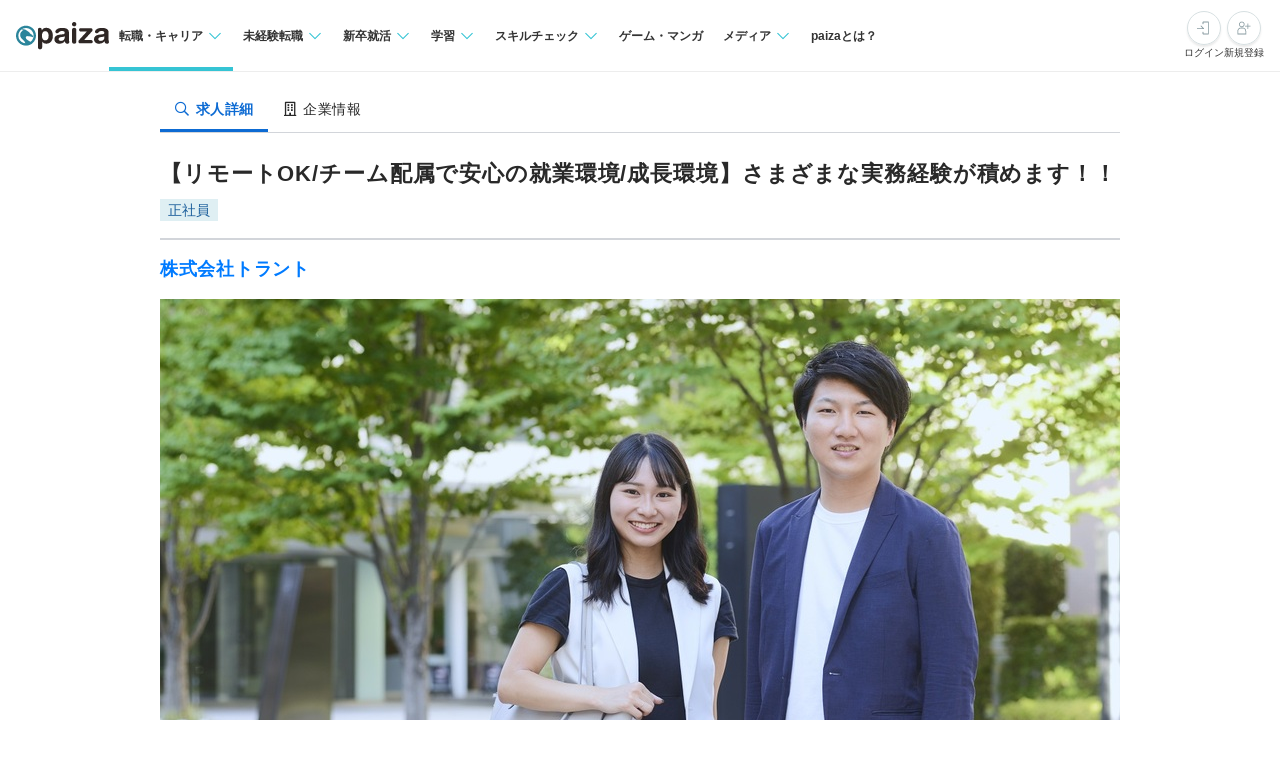

--- FILE ---
content_type: text/html; charset=utf-8
request_url: https://paiza.jp/career/job_offers/21000
body_size: 13988
content:
<!DOCTYPE html>
<html lang='ja'>
<head>

<meta charset="utf-8">
<title>【リモートOK/チーム配属で安心の就業環境/成長環境】さまざまな実務経験が積めます！！の求人:株式会社トラント | ITエンジニア専門の転職サイト【paiza転職】</title>
<link rel="icon" type="image/x-icon" href="/favicon.ico">
<link rel="icon" type="image/svg+xml" href="/favicon.svg">
<meta name="description" content="株式会社トラントの【リモートOK/チーム配属で安心の就業環境/成長環境】さまざまな実務経験が積めます！！求人・採用情報を掲載しています。｜プログラミング問題を解くと企業からスカウトが届くコーディング転職サイト【paiza転職】">
<link rel="canonical" href="https://paiza.jp/career/job_offers/21000">
<meta property="og:title" content="【リモートOK/チーム配属で安心の就業環境/成長環境】さまざまな実務経験が積めます！！の求人:株式会社トラント">
<meta property="og:description" content="株式会社トラントの【リモートOK/チーム配属で安心の就業環境/成長環境】さまざまな実務経験が積めます！！求人・採用情報を掲載しています。">
<meta property="og:image" content="https://paiza-webapp.s3.ap-northeast-1.amazonaws.com/joboffer/21000/photo_top/large-c563b8c5bb6a0d84a6d67b5270a9e45b.jpg">
<meta property="og:type" content="article">
<meta property="fb:app_id" content="896098410425951">
<meta name="full_title" content="ITエンジニア専門の転職サイト【paiza転職】">
<meta name="viewport" content="width=device-width, initial-scale=1.0">
<meta name="copyright" content="Copyright Paiza, Inc. All rights reserved.">
<meta name="robots" content="index, follow">
<meta name="twitter:card" content="summary_large_image">
<meta name="twitter:site" content="@paiza_official">
<meta name="twitter:creator" content="@paiza_official">
<link href='/apple-touch-icon.png' rel='apple-touch-icon' sizes='192x192'>
<meta content='paiza' name='application-name'>
<meta content='/small.jpg' name='msapplication-square70x70logo'>
<meta content='/medium.jpg' name='msapplication-square150x150logo'>
<meta content='/wide.jpg' name='msapplication-wide310x150logo'>
<meta content='/large.jpg' name='msapplication-square310x310logo'>
<meta content='width=device-width,initial-scale=1,shrink-to-fit=no' name='viewport'>
<link rel="preload" href="https://cdn-paiza.paiza.jp/packs/application.772520abf15aa175.css" as="style" onload="this.onload=null;this.rel=&quot;stylesheet&quot;" />
<script src="https://paiza.jp/assets/common/social_button-3609608d2fa7bd3cde91854101df1ce31b5b834b254b924cec1fcea28b2aa5f9.js" async="async"></script>
<script async='' src='https://b.st-hatena.com/js/bookmark_button.js'></script>
<script src="https://cdn-paiza.paiza.jp/packs/application.098e8d1807ff962e.js" defer="defer"></script>
<link rel="preload" href="https://cdn-paiza.paiza.jp/packs/pages/job_offers/show.979449b787d7f20b.css" as="style" media="screen, print" onload="this.onload=null;this.rel=&quot;stylesheet&quot;" />
<script src="https://cdn-paiza.paiza.jp/packs/pages/job_offers/show.9e817ec3b9b1db05.js" defer="defer"></script>

<link rel="stylesheet" href="https://cdn-paiza.paiza.jp/packs/partials/commons/breadcrumbs_on_rails.185c4ead64565ed9.css" />
<link rel="preload" href="https://cdn-paiza.paiza.jp/packs/partials/job_offers/recruiters_tab.b14b5195bfb275a5.css" media="all" as="style" onload="this.onload=null;this.rel=&quot;stylesheet&quot;" />
<link rel="preload" href="https://cdn-paiza.paiza.jp/packs/partials/job_offers/recruiters_box.ec674a46dafdcc76.css" media="screen, print" as="style" onload="this.onload=null;this.rel=&quot;stylesheet&quot;" />

<script>
  dataLayer = [];
  if (location.pathname.startsWith('/business')) {
    analytics_properties = {
      'business_user_id': ''
    };
  } else {
    analytics_properties = {
      'uuid': '',
      'user_status': '0',
      'status': '',
      'ga_status': '',
      'paiza_rank': '',
      'registered_service': '',
      'max_skillpr_years_of_experience': '',
      'expected_date_of_graduation': '',
      'school_type_id': ''
    };
  }
  
  dataLayer.push(Object.assign({}, analytics_properties));
</script>
<!-- Google Tag Manager -->
<script>(function(w,d,s,l,i){w[l]=w[l]||[];w[l].push({'gtm.start':
new Date().getTime(),event:'gtm.js'});var f=d.getElementsByTagName(s)[0],
j=d.createElement(s),dl=l!='dataLayer'?'&l='+l:'';j.async=true;j.src=
'https://www.googletagmanager.com/gtm.js?id='+i+dl;f.parentNode.insertBefore(j,f);
})(window,document,'script','dataLayer','GTM-TQKX7WN');</script>
<!-- End Google Tag Manager -->
<script>
(function(i,s,o,g,r,a,m){i['GoogleAnalyticsObject']=r;i[r]=i[r]||function(){
(i[r].q=i[r].q||[]).push(arguments)},i[r].l=1*new Date();a=s.createElement(o),
m=s.getElementsByTagName(o)[0];a.async=1;a.src=g;m.parentNode.insertBefore(a,m)
})(window,document,'script','https://www.google-analytics.com/analytics.js','ga');
ga('create', 'UA-42027263-1', 'auto');
ga('require', 'GTM-544Q3L4');
ga('send', 'pageview');
</script>
<script>
  custom_dimensions = Object.assign({}, analytics_properties);
  custom_dimensions['user_properties'] = Object.assign({}, custom_dimensions);
  custom_dimensions['user_id'] = custom_dimensions['uuid'];
</script>
<script async='' src='https://www.googletagmanager.com/gtag/js?id=G-X4K98BR9EP'></script>
<script>
window.dataLayer = window.dataLayer || [];
function gtag(){dataLayer.push(arguments);}
gtag('js', new Date());
gtag('config', 'G-X4K98BR9EP', custom_dimensions);
</script>
<link rel="preconnect" href="https://dev.visualwebsiteoptimizer.com" />
<script type='text/javascript' id='vwoCode'>
window._vwo_code || (function() {
var account_id=804902,
version=2.0,
settings_tolerance=2000,
hide_element='body',
hide_element_style = 'opacity:0 !important;filter:alpha(opacity=0) !important;background:none !important',
<!-- * DO NOT EDIT BELOW THIS LINE */ -->
f=false,w=window,d=document,v=d.querySelector('#vwoCode'),cK='_vwo_'+account_id+'_settings',cc={};try{var c=JSON.parse(localStorage.getItem('_vwo_'+account_id+'_config'));cc=c&&typeof c==='object'?c:{}}catch(e){}var stT=cc.stT==='session'?w.sessionStorage:w.localStorage;code={use_existing_jquery:function(){return typeof use_existing_jquery!=='undefined'?use_existing_jquery:undefined},library_tolerance:function(){return typeof library_tolerance!=='undefined'?library_tolerance:undefined},settings_tolerance:function(){return cc.sT||settings_tolerance},hide_element_style:function(){return'{'+(cc.hES||hide_element_style)+'}'},hide_element:function(){return typeof cc.hE==='string'?cc.hE:hide_element},getVersion:function(){return version},finish:function(){if(!f){f=true;var e=d.getElementById('_vis_opt_path_hides');if(e)e.parentNode.removeChild(e)}},finished:function(){return f},load:function(e){var t=this.getSettings(),n=d.createElement('script'),i=this;if(t){n.textContent=t;d.getElementsByTagName('head')[0].appendChild(n);if(!w.VWO||VWO.caE){stT.removeItem(cK);i.load(e)}}else{n.fetchPriority='high';n.src=e;n.type='text/javascript';n.onerror=function(){_vwo_code.finish()};d.getElementsByTagName('head')[0].appendChild(n)}},getSettings:function(){try{var e=stT.getItem(cK);if(!e){return}e=JSON.parse(e);if(Date.now()>e.e){stT.removeItem(cK);return}return e.s}catch(e){return}},init:function(){if(d.URL.indexOf('__vwo_disable__')>-1)return;var e=this.settings_tolerance();w._vwo_settings_timer=setTimeout(function(){_vwo_code.finish();stT.removeItem(cK)},e);var t=d.currentScript,n=d.createElement('style'),i=this.hide_element(),r=t&&!t.async&&i?i+this.hide_element_style():'',c=d.getElementsByTagName('head')[0];n.setAttribute('id','_vis_opt_path_hides');v&&n.setAttribute('nonce',v.nonce);n.setAttribute('type','text/css');if(n.styleSheet)n.styleSheet.cssText=r;else n.appendChild(d.createTextNode(r));c.appendChild(n);this.load('https://dev.visualwebsiteoptimizer.com/j.php?a='+account_id+'&u='+encodeURIComponent(d.URL)+'&vn='+version)}};w._vwo_code=code;code.init();})();
</script>
<!-- End VWO Async SmartCode -->
<!-- Optimize Next -->
<script>(function(p,r,o,j,e,c,t,g){
p['_'+t]={};g=r.createElement('script');g.src='https://www.googletagmanager.com/gtm.js?id=GTM-'+t;r[o].prepend(g);
g=r.createElement('style');g.innerText='.'+e+t+'{visibility:hidden!important}';r[o].prepend(g);
r[o][j].add(e+t);setTimeout(function(){if(r[o][j].contains(e+t)){r[o][j].remove(e+t);p['_'+t]=0}},c)
})(window,document,'documentElement','classList','loading',2000,'WTZZHVXG')</script>
<!-- End Optimize Next -->
<script>
  (function() {
    this.gaq_push = function(args) {
      var hit_type, mkargs;
      if (args == null) {
        args = [];
      }
      mkargs = {};
      hit_type = '';
      args.forEach(function(n, i) {
        if (i === 0) {
          if (n === '_trackEvent') {
            hit_type = 'event';
          } else if (n === '_trackPageview') {
            hit_type = 'pageview';
          }
          return mkargs.hitType = hit_type;
        } else if (i === 1) {
          if (hit_type === 'event') {
            return mkargs.eventCategory = n.toString();
          } else if (hit_type === 'pageview') {
            return mkargs.page = n.toString();
          }
        } else if (i === 2) {
          return mkargs.eventAction = n.toString();
        } else if (i === 3) {
          return mkargs.eventLabel = n.toString();
        } else if (i === 4) {
          return mkargs.eventValue = parseInt(n);
        }
      });
      if (typeof ga !== "undefined" && ga !== null) {
        return ga('send', mkargs);
      } else {
        return console.log(mkargs);
      }
    };
  
  }).call(this);
</script>

<meta name="csrf-param" content="authenticity_token" />
<meta name="csrf-token" content="8yFkYwDeMmBz2WcLf1hCgzcHVta-XscttIetIonsyVRNhwA97usHDqB4HgWQ_r1v85fJZd1EwIXbFvTDQBOODA" />
</head>
<body class=''>
<div id='fb-root'></div>
<script src="https://cdn-paiza.paiza.jp/packs/partials/headers/global_header.1504e0fa3b5ec49f.js" defer="defer"></script>
<link rel="stylesheet" href="https://cdn-paiza.paiza.jp/packs/partials/headers/global_header.2775e4a72c5fc0bb.css" />
<div data-display-menu='true' data-is-agent-scouts-badge-visible='false' data-is-bookmarks-badge-visible='false' data-is-display-scout-config='' data-is-entries-badge-visible='false' data-is-messages-badge-visible='false' data-is-mypage-badge-visible='false' data-is-student='' data-is-study-group-user='' data-is-target-of-plan-after-graduation='' data-logged-in='false' id='js-react-global-header'></div>


<noscript>
<p style='text-align:center;'>javascriptを有効にして下さい。</p>
</noscript>
<main class='main' id='main'>


<div class='u-container-medium u-container--no-padding'>
<div class='p-recruiters-tab'>
<div class='p-recruiters-tab__navigation' id='tab_nav'>
<div class='p-recruiters-tab__items-wrap'>
<a class="p-recruiters-tab__item a-tab a-tab--active" href="/job_offers/21000"><i class='far fa-search fa-fw' style='margin-right: 0.25rem;'></i>
<span>求人詳細</span>
</a><a class="p-recruiters-tab__item a-tab  " href="/recruiters/4675?job_offer_id=21000#tab_nav"><i class='far fa-building fa-fw' style='margin-right: 0.25rem;'></i>
<span>企業情報</span>
</a></div>
</div>
</div>
</div>

<div class='o-recruiters-show'>
<div class='o-recruiters-show__section u-hidden-on-pc'>
<div class='o-recruiters-show__content'>
<div class='m-box m-box--sharp m-box--white'>
<div class='m-contents m-contents--gap-very-narrow'>
<div>
<div class='u-flex u-flex-justify-between u-flex-center u-flex-items-center'>
<span class='a-heading-primary-small'>
通過ランク：D
</span>
<a target="_blank" href="/guide/guide#outline"><i class='far fa-question-circle'></i>
</a></div>
</div>
</div>
</div>

</div>
</div>
</div>
<div class='u-container-medium u-text-align-left' data-job-offer-id='21000' id='job_offer_detail'>
<div class='m-heading-area m-heading-area--strong-border'>
<h1 class='a-heading-primary-xlarge'>【リモートOK/チーム配属で安心の就業環境/成長環境】さまざまな実務経験が積めます！！</h1>
<div class='u-mt--0p5rem'>
<div style="clear: both;"><div class="d-label d-label--work_style">正社員</div></div>

</div>
</div>
<div class='m-heading-area'>
<h2 class='a-heading-primary-large' id='corpname'>
<a href="/recruiters/4675?job_offer_id=21000#tab_nav">株式会社トラント</a>
</h2>
</div>

</div>
<div class='u-container-medium'>
<div class='m-photo-top' id='job_offer_top_image'>
<div class='m-photo-top__image'>
<img alt="求人メインイメージ" loading="lazy" ssl_detected="true" src="https://paiza-webapp.s3.ap-northeast-1.amazonaws.com/joboffer/21000/photo_top/large-c563b8c5bb6a0d84a6d67b5270a9e45b.jpg" />
</div>
</div>
</div>
<div class='t-two-column js-toc-content'>
<div class='t-two-column__main-side p-job-offer-detail__main-side'>
<div class='o-recruiters-show'>
<div class='c-flex c-flex--center u-mt--1rem'>
<div id='job-offer-closed-image'>
<div class='d-closed-job-offer-label'>この求人の募集は終了しています</div>
</div>
</div>
<div class='o-recruiters-show__toggle-section'>
<input checked='checked' class='o-recruiters-show__toggle-trigger' id='job-offer-summary' type='checkbox'>
<label class='o-recruiters-show__section-title' for='job-offer-summary'>
<h3 class='a-heading-primary-large' id='job-offer-summary-heading'>
求人概要
</h3>
<i class='o-recruiters-show__toggle-trigger-icon'></i>
</label>
<div class='o-recruiters-show__toggle-content' id='job-offer-feature'>
<div class='o-recruiters-show__content-text p-job-offer-updated-date'>
更新日：2023/06/05
</div>
<div class='o-recruiters-show__content-text'>
<p>◆東京23区内の大規模プロジェクトに携わる会社です！<br>株式会社トラントは、「ITによるサプライズを提案し、感動を与えるサービスの創出」をミッションに掲げ2004年に設立。ITコンサルティングから開発・導入・運用保守までおこない、大規模プロジェクトの技術支援をしているベンチャー企業です。今後もITサポート事業・受託開発に力を入れていくため、さまざまな案件・言語経験を通してスキルアップできる職場です。<br><br>◆誰にでもチャンスがあり、どんどん仕事を任せていく社風です！<br>当社は、まだ若い会社です。そのため、チャレンジ精神旺盛な方には、どんどん仕事を任せていきます。「自分のプログラミングスキルを生かしたい！」「幅広い業務経験を積みたい！」という情熱をもった方は必ず活躍できる環境です。新しいサービスは「おもしろいこと」や「突拍子もない発想」から生まれるので、年齢や経験に関係なく、「ITでサプライズ！」というサービス精神がある方は大歓迎です！<br><br>◆仕事を通して自分の人生を充実させたい方にぴったりの環境です！<br>当社員の8割は、エンジニアで構成されているため、技術者の方が働きやすい環境を整えています。残業時間は平均12.8h程度、有給消化率も75％以上、一部リモート制度もある為、プライベートの時間をたっぷり取れます。プロジェクトは、これまで学んできた技術を生かせる現場にアサインするので、自分の能力を存分に発揮でき、やりがいを感じながら働けます。ぜひわたしたちと一緒に、新たなサプライズをつくっていきませんか？ 第2創業期を担うメンバーを募集中です！<br></p>
</div>
<div class='p-job-offer-summary-area'>
<dl class='m-definitions-responsive m-definitions-responsive--border-top'>
<dt class='m-definitions-responsive__term'>
職種名
</dt>
<dd class='m-definitions-responsive__description' id='job-offer-occupation'>
Webアプリ開発エンジニア
</dd>
<dt class='m-definitions-responsive__term'>
給与(想定年収)
</dt>
<dd class='m-definitions-responsive__description' id='job-offer-salary-range'>
350万 〜 450万円
<div class='m-definitions-responsive__annotation'>
（※
<a target="_blank" href="https://paizasupport.zendesk.com/hc/ja/articles/360035798071">想定年収</a>
は年収提示額を保証するものではありません）
</div>
</dd>
<dt class='m-definitions-responsive__term'>
勤務地
</dt>
<dd class='m-definitions-responsive__description'>
東京都
</dd>
<dt class='m-definitions-responsive__term'>
開発言語
</dt>
<dd class='m-definitions-responsive__description u-flex u-flex-wrap flex-decorator u-flex-items-start' id='job-offer-sub-dev-language'>
<span class="p-job-offer-lang-label-link--green u-mr--0p5rem u-mb--0p5rem">Java</span>
<span class="p-job-offer-lang-label-link--green u-mr--0p5rem u-mb--0p5rem">C</span>
<span class="p-job-offer-lang-label-link--green u-mr--0p5rem u-mb--0p5rem">C++</span>
<span class="p-job-offer-lang-label-link--green u-mr--0p5rem u-mb--0p5rem">C＃</span>
<span class="p-job-offer-lang-label-link--green u-mr--0p5rem u-mb--0p5rem">PHP</span>
<span class="p-job-offer-lang-label-link--green u-mr--0p5rem u-mb--0p5rem">Ruby</span>
<span class="p-job-offer-lang-label-link--green u-mr--0p5rem u-mb--0p5rem">Python2</span>
<span class="p-job-offer-lang-label-link--green u-mr--0p5rem u-mb--0p5rem">Python3</span>
<span class="p-job-offer-lang-label-link--green u-mr--0p5rem u-mb--0p5rem">Swift</span>
<span class="p-job-offer-lang-label-link--green u-mr--0p5rem u-mb--0p5rem">TypeScript</span>
<span class="p-job-offer-lang-label-link--green u-mr--0p5rem u-mb--0p5rem">JavaScript</span>
<span class="p-job-offer-lang-label-link--green u-mr--0p5rem u-mb--0p5rem">HTML5+CSS3</span>
<span class="p-job-offer-lang-label-link--green u-mr--0p5rem u-mb--0p5rem">Kotlin</span>
<span class="p-job-offer-lang-label-link--green u-mr--0p5rem u-mb--0p5rem">HTML+CSS</span>
<span class="p-job-offer-lang-label-link--green u-mr--0p5rem u-mb--0p5rem">SQL</span>
<span class="p-job-offer-lang-label-link--green u-mr--0p5rem u-mb--0p5rem">PL/SQL</span>
</dd>
<dt class='m-definitions-responsive__term'>
開発内容タイプ
</dt>
<dd class='m-definitions-responsive__description'>
<p>受託開発（社外常駐）</p>
</dd>
<dt class='m-definitions-responsive__term'>
特徴
</dt>
<dd class='m-definitions-responsive__description u-flex u-flex-wrap flex-decorator u-flex-items-start' id='job-offer-work-features'>
<span class="p-job-offer-lang-label-link--green u-mr--0p5rem u-mb--0p5rem">残業３０H以内</span>
<span class="p-job-offer-lang-label-link--green u-mr--0p5rem u-mb--0p5rem">オンライン面談可</span>
<span class="p-job-offer-lang-label-link--green u-mr--0p5rem u-mb--0p5rem">第二新卒歓迎</span>
<span class="p-job-offer-lang-label-link--green u-mr--0p5rem u-mb--0p5rem">産休育休取得実績あり</span>
<span class="p-job-offer-lang-label-link--green u-mr--0p5rem u-mb--0p5rem">社長が現役or元エンジニア</span>
<span class="p-job-offer-lang-label-link--green u-mr--0p5rem u-mb--0p5rem">女性エンジニアが在籍</span>
<span class="p-job-offer-lang-label-link--green u-mr--0p5rem u-mb--0p5rem">一部在宅勤務可</span>
<span class="p-job-offer-lang-label-link--green u-mr--0p5rem u-mb--0p5rem">服装自由</span>
</dd>
<dt class='m-definitions-responsive__term'>
募集人数
</dt>
<dd class='m-definitions-responsive__description'>
2～3名
</dd>
</dl>
<div class='o-recruiters-show__sub-images'>
<div class='o-recruiters-show__sub-image-wrap'>
</div>
</div>
</div>
</div>
</div>
<div class='o-recruiters-show__toggle-section p-job-offer-recruitment-requirements'>
<input checked='checked' class='o-recruiters-show__toggle-trigger' id='job-offer-requirements-title' type='checkbox'>
<label class='o-recruiters-show__section-title' for='job-offer-requirements-title'>
<h3 class='a-heading-primary-large' id='job-offer-recruitment-requirements-heading'>
応募要件
</h3>
<i class='o-recruiters-show__toggle-trigger-icon'></i>
</label>
<div class='o-recruiters-show__toggle-content'>
<dl class='m-definitions-responsive' id='job-offer-recruitement-requirements'>
<dt class='m-definitions-responsive__term'>
必須要件
</dt>
<dd class='m-definitions-responsive__description'>
以下すべてのご経験をお持ちの方からのご応募をおまちしています！<br>・何らかのシステム開発経験　実務１年以上<br>
</dd>
<dt class='m-definitions-responsive__term'>
歓迎要件
</dt>
<dd class='m-definitions-responsive__description'>
<p>【歓迎】<br>・Java,C言語、PHP、Ruby、Pythonの開発経験<br>・スマートフォン向けコンテンツの開発経験ど、仕事内容に対するエンジニア本人の納得感を重視しています。<br></p>
</dd>
<dt class='m-definitions-responsive__term'>
選考フロー
</dt>
<dd class='m-definitions-responsive__description' id='job-offer-selection-flow'>
<p>paiza（コーディングテスト）<br>▼<br>通常面接 or カジュアル面談<br>▼<br>内定</p>
※選考フロー、面接回数は状況に応じて変更になる可能性があります
</dd>
</dl>
</div>
</div>
<div class='o-recruiters-show__toggle-section' id='job-offer-description'>
<input checked='checked' class='o-recruiters-show__toggle-trigger' id='job-offer-description-title' type='checkbox'>
<label class='o-recruiters-show__section-title' for='job-offer-description-title'>
<h3 class='a-heading-primary-large' id='job-offer-description-area-heading'>
職務内容
</h3>
<i class='o-recruiters-show__toggle-trigger-icon'></i>
</label>
<div class='o-recruiters-show__toggle-content'>
<div class='o-recruiters-show__content-text a-heading-primary'>
個人のスキルに合わせた案件紹介！技術支援を通してスキルを磨ける環境です！
</div>
<div class='o-recruiters-show__content-text'>
<p>■お任せする仕事内容<br>大手SIerをクライアントとした常駐型の開発プロジェクト。あなた自身の現在のスキルや志向性に合わせて、開発やプロジェクトマネジメントをお任せします。さらに、自社サービスの企画・開発や、ラボ型オフショア開発などを手がけていくこともできます。<br><br>≪現在稼働しているプロジェクト例≫<br>・証券会社レガシー対応（Java,COBOL）<br>・サロン向けPOSシステムの帳票、機能追加開発（Java/Angular）<br>・某ゲーム会社社内システム開発業務(ServiceNow)<br>・外為業務ASPサービスプロジェクト(C#)<br>・金融機関向けサーバー運用保守(Azure/Windows/Linux）<br>・インフラ構築自動化支援（AWS）<br>・クラウド認証基盤移行SaaS→IDaaS(Azure AD)<br>・医療系サーバー構築保守（Linux/Vmware）</p>
<div class='p-job-offer-description-area__sub-title'>
仕事のやりがい
</div>
<p>大規模プロジェクトを通してさまざまな言語を経験するので、エンジニアとしてスキルアップできる環境です。</p>

</div>
<style>
  .job-offer-bookmark-and-entry-box {
    padding: 1rem;
    background-color: #f6f6f6; }
  
  .job-offer-bookmark-and-entry-box__buttons {
    display: flex;
    justify-content: center;
    gap: 1rem; }
  
  .job-offer-bookmark-and-entry-box__button {
    width: 9rem; }
</style>

</div>
</div>
<div class='o-recruiters-show__toggle-section p-job-offer-development-environment js-job-offer-development-environment'>
<input class='o-recruiters-show__toggle-trigger' id='job-offer-dev-env-title' type='checkbox'>
<label class='o-recruiters-show__section-title' for='job-offer-dev-env-title'>
<h3 class='a-heading-primary-large' id='job-offer-development-environment-heading'>
開発環境
</h3>
<i class='o-recruiters-show__toggle-trigger-icon'></i>
</label>
<div class='o-recruiters-show__toggle-content'>
<dl class='m-definitions-responsive'>
<dt class='m-definitions-responsive__term'>
主な開発実績
</dt>
<dd class='m-definitions-responsive__description'>
<p>≪現在稼働しているプロジェクト例≫<br>・証券会社レガシー対応（Java,COBOL）<br>・サロン向けPOSシステムの帳票、機能追加開発（Java/Angular）<br>・某ゲーム会社社内システム開発業務(ServiceNow)<br>・外為業務ASPサービスプロジェクト(C#)<br>・金融機関向けサーバー運用保守(Azure/Windows/Linux）<br>・インフラ構築自動化支援（AWS）<br>・クラウド認証基盤移行SaaS→IDaaS(Azure AD)<br>・医療系サーバー構築保守（Linux/Vmware）</p>
</dd>
<dt class='m-definitions-responsive__term'>
技術向上、教育体制
</dt>
<dd class='m-definitions-responsive__description'>
<p>・中途入社社員向け研修（Office全般・Kintone活用・IT基礎知識全般）<br>・エンジニア向け研修<br>・DX研修<br>・カスタマーサクセス研修　など</p>
</dd>
<dt class='m-definitions-responsive__term'>
その他開発環境
</dt>
<dd class='m-definitions-responsive__description'>
<p>・各チームで進捗確認をおこない、課題などは気軽に相談できる環境です<br>・ITを通してお客様のビジネスを成功に導くため、全員で協力し合うことを大切にしています<br><br>【開発言語】<br>OS：Windows・Linux・Unix・Android・iOS<br>DB：Oracle・SQLSever・MySQL・DB2 他<br>言語：Java・VB.NET・PHP・C・C#・PL／SQL・Shell・Ruby・VBA 他<br>【開発環境】<br>Java（struts・Seaser2・spring 他）<br>PHP（CakePHP・Symfony・Zend Famework 他）</p>
</dd>
<dt class='m-definitions-responsive__term'>
エンジニア評価の仕組み
</dt>
<dd class='m-definitions-responsive__description'>
<p>目標設定や振り返りによる評価をおこなっています。</p>
</dd>
<dt class='m-definitions-responsive__term'>
組織構成
</dt>
<dd class='m-definitions-responsive__description'>
<p>人材開発部5名、ITS事業部45名で構成されています。</p>
</dd>
<dt class='m-definitions-responsive__term'>
配属部署
</dt>
<dd class='m-definitions-responsive__description'>
ITS事業部
</dd>
<dt class='m-definitions-responsive__term'>
平均的なチーム構成
</dt>
<dd class='m-definitions-responsive__description'>
<p>平均3名～5名で開発をおこなっております。<br>1プロジェクトの単位期間は6カ月～3年くらいです。</p>
</dd>
</dl>
</div>
</div>
<div class='o-recruiters-show__toggle-section' id='job-offer-address-info'>
<input class='o-recruiters-show__toggle-trigger' id='job-offer-address-title' type='checkbox'>
<label class='o-recruiters-show__section-title' for='job-offer-address-title'>
<h3 class='a-heading-primary-large' id='job-offer-address-info-heading'>
勤務地
</h3>
<i class='o-recruiters-show__toggle-trigger-icon'></i>
</label>
<div class='o-recruiters-show__toggle-content'>
<div class='u-mt--1rem u-mb--1rem' id='job-offer-map-area'>
<div id='map-canvas' style='width: 100%; height: 299px'>
<iframe allowfullscreen='' frameborder='0' height='100%' loading='lazy' src='https://www.google.com/maps/embed/v1/place?key=AIzaSyD1lkeBZFpJ4SfsQBQbTmdd2JVAAdDFEAA&amp;q=渋谷区恵比寿4丁目6-1&amp;zoom=15' style='border:0' width='100%'></iframe>
</div>

</div>
<dl class='m-definitions-responsive m-definitions-responsive--border-top'>
<dt class='m-definitions-responsive__term'>
勤務地
</dt>
<dd class='m-definitions-responsive__description'>
東京都渋谷区恵比寿4丁目6-1
恵比寿MFビル8F
<p>お客様先での勤務となります。常駐先は基本、東京23区内です。</p>
</dd>
<dt class='m-definitions-responsive__term'>
最寄り駅
</dt>
<dd class='m-definitions-responsive__description'>
<p>■JR山手線・埼京線・湘南新宿ライン「恵比寿駅」東口より徒歩3分<br>■東京メトロ日比谷線「恵比寿駅」1番出口より徒歩5分</p>
</dd>
</dl>
<style>
  .job-offer-bookmark-and-entry-box {
    padding: 1rem;
    background-color: #f6f6f6; }
  
  .job-offer-bookmark-and-entry-box__buttons {
    display: flex;
    justify-content: center;
    gap: 1rem; }
  
  .job-offer-bookmark-and-entry-box__button {
    width: 9rem; }
</style>

</div>
</div>
<div class='o-recruiters-show__toggle-section' id='job-offer-wlefare'>
<input class='o-recruiters-show__toggle-trigger' id='job-offer-welfare-title' type='checkbox'>
<label class='o-recruiters-show__section-title' for='job-offer-welfare-title'>
<h3 class='a-heading-primary-large' id='job-offer-welfare-heading'>
待遇・福利厚生
</h3>
<i class='o-recruiters-show__toggle-trigger-icon'></i>
</label>
<div class='o-recruiters-show__toggle-content'>
<dl class='m-definitions-responsive'>
<dt class='m-definitions-responsive__term'>
給与体系・詳細
</dt>
<dd class='m-definitions-responsive__description'>
<p>※年収350万～450万<br><br>■賃金形態：月給制<br>■賃金の決定方法：当社規定により決定<br>■基本給：25万～32万　（固定残業含む）<br>■固定残業代：40時間分、約59,600～76,200	（超過分は別途支給）<br>■通勤手当：交通費全額支給（未経験者　1年目月2万円上限）</p>
</dd>
<dt class='m-definitions-responsive__term'>
給与(想定年収)
</dt>
<dd class='m-definitions-responsive__description'>
350万 〜 450万円
<div class='m-definitions-responsive__annotation'>
（※
<a target="_blank" href="https://paizasupport.zendesk.com/hc/ja/articles/360035798071">想定年収</a>
は年収提示額を保証するものではありません）
</div>
</dd>
<dt class='m-definitions-responsive__term'>
勤務時間
</dt>
<dd class='m-definitions-responsive__description'>
<p>9：00〜18：00<br>※客先の勤務形態による</p>
<p>休憩時間：12:00〜13:00（60分）　※客先によって異なる</p>
<p>平均残業時間：平均15時間／月</p>
</dd>
<dt class='m-definitions-responsive__term'>
休日休暇
</dt>
<dd class='m-definitions-responsive__description'>
<p>☆ 年間休日120日以上☆<br>◆完全週休2日制(土日)<br>◆祝日<br>◆夏季休暇 (7-9月の内3日間取得)<br>◆年末年始休暇(12/29-1/3)<br>◆年次有給休暇(入社半年後10日付与)<br>◆特別休暇<br>◆慶弔休暇<br>◆産前産後休暇(取得実績あり)<br>◆育児休暇(取得実績あり)<br>◆トラント特別休暇(30、40歳誕生日)</p>
</dd>
<dt class='m-definitions-responsive__term'>
諸手当
</dt>
<dd class='m-definitions-responsive__description'>
<p>交通費全額支給　(未経験者1年目　月2万円上限)</p>
</dd>
<dt class='m-definitions-responsive__term'>
昇給・昇格
</dt>
<dd class='m-definitions-responsive__description'>
<p>年1回</p>
</dd>
<dt class='m-definitions-responsive__term'>
保険
</dt>
<dd class='m-definitions-responsive__description'>
<p>・関東ITソフトウェア健康保険組合加入<br>・健康保険<br>・厚生年金<br>・雇用保険<br>・労災保険</p>
</dd>
<dt class='m-definitions-responsive__term'>
試用期間
</dt>
<dd class='m-definitions-responsive__description'>
<p>6ヶ月</p>
</dd>
</dl>
<style>
  .job-offer-bookmark-and-entry-box {
    padding: 1rem;
    background-color: #f6f6f6; }
  
  .job-offer-bookmark-and-entry-box__buttons {
    display: flex;
    justify-content: center;
    gap: 1rem; }
  
  .job-offer-bookmark-and-entry-box__button {
    width: 9rem; }
</style>

</div>
</div>
<div class='o-recruiters-show__toggle-section'>
<input class='o-recruiters-show__toggle-trigger' id='recruiter-appeal-title' type='checkbox'>
<label class='o-recruiters-show__section-title' for='recruiter-appeal-title'>
<h3 class='a-heading-primary-large' id='job-offer-appeal-area-heading'>
その他の特徴
</h3>
<i class='o-recruiters-show__toggle-trigger-icon'></i>
</label>
<div class='o-recruiters-show__toggle-content'>
<div class='o-recruiters-show__content-text'>
<p>・月残業時間は平均15時間と少なめなのでプライベートも充実できます！<br>・有給消化率は75％で比較的取りやすい環境です！</p>
</div>
</div>
</div>
<div class='o-recruiters-show__recruiter_box'>
<div class='m-recruiter-photo-top'>
<div class='m-recruiter-photo-top__image'>
<img alt="企業メインイメージ" loading="lazy" ssl_detected="true" src="https://paiza-webapp.s3.ap-northeast-1.amazonaws.com/recruiter/4675/photo_top/large-00e1e51f7354171383e32310ea82d62f.jpg" />
</div>
</div>
<div class='m-recruiter-feature'>
<h2 class='a-heading-primary-large'>
株式会社トラント
</h2>
<div class='m-recruiter-feature__text'>
<div>
◆東京23区内の大規模プロジェクトに携わる会社です！
株式会社トラントは、「ITによるサプライズを提案し、感動を与えるサービスの創出」をミッションに掲げ2004年に設立。ITコンサルティングから開発・導入・運用保守までおこない、大規模プロジェクトの技術支援をしているベンチャー企業です。今後もITサポート事業・受託開発に力を入れていくため、さまざまな案件・言語経験を通してスキルアップできる職場です。

◆誰にでもチャンスがあり、どんどん仕事を任せていく社風です！
当社は、まだ若い会社です。そのため、チャレンジ精神旺盛な方には、どんどん仕事を任せていきます。「自分のプログラミングスキルを生かしたい！」「幅広い業務経験を積みたい！」という情熱をもった方は必ず活躍できる環境です。新しいサービスは「おもしろいこと」や「突拍子もない発想」から生まれるので、年齢や経験に関係なく、「ITでサプライズ！」というサービス精神がある方は大歓迎です！

◆仕事を通して自分の人生を充実させたい方にぴったりの環境です！
当社員の8割は、エンジニアで構成されているため、技術者の方が働きやすい環境を整えています。残業時間は平均12.8h程度、有給消化率も75％以上なので、プライベートの時間をたっぷり取れます。プロジェクトは、これまで学んできた技術を生かせる現場にアサインするので、自分の能力を存分に発揮でき、やりがいを感じながら働けます。ぜひわたしたちと一緒に、新たなサプライズをつくっていきませんか？ 第2創業期を担うメンバーを募集中です！
</div>
</div>
<div class='m-recruiter-feature__button'>
<a class="u-pl--2rem u-pr--2rem a-button-secondary-small" href="/recruiters/4675?job_offer_id=21000#tab_nav">企業情報を見る</a>
</div>
</div>

</div>
</div>

</div>
<div class='t-two-column__sub-side u-hidden-on-mobile'>
<div class='p-job-offer-detail__table-of-content'>
<div class='u-mb--20'>
<div class='m-box m-box--sharp m-box--white'>
<div class='m-contents m-contents--gap-very-narrow'>
<div>
<div class='u-flex u-flex-justify-between u-flex-center u-flex-items-center'>
<span class='a-heading-primary-small'>
通過ランク：D
</span>
<a target="_blank" href="/guide/guide#outline"><i class='far fa-question-circle'></i>
</a></div>
</div>
</div>
</div>

</div>
<div class='p-job-offer-detail__action-background'>
</div>
<div class='p-job-offer-detail__bookmark_match_status_side'>

</div>
<div class='u-mt--2p5rem'>
<div class='p-similar_recommend_job_offers' id='js-job-offers-sticky-target'>
<h3 class='p-similar_recommend_job_offers__title'>類似したおすすめの求人</h3>
<div class='p-similar_recommend_job_offers__card'>
<a class="p-similar_recommend_job_offers__occupation" href="/career/job_offers/37558?from=similar_recommend">サーバサイドエンジニア</a>
<div class='p-similar_recommend_job_offers__content-wrap'>
<div class='p-similar_recommend_job_offers__thumbnail'>
<img width="56" height="56" class="p-similar_recommend_job_offers__image" loading="lazy" ssl_detected="true" src="https://paiza-webapp.s3.ap-northeast-1.amazonaws.com/careerjoboffer/37558/photo_top/large-e2bad14f9d4caebcb92b9dc59b48193c.jpg" />
</div>
<div class='p-similar_recommend_job_offers__content-right'>
<div class='p-similar_recommend_job_offers__recruiter-name'>IBGメディア株式会社</div>
<div class='p-similar_recommend_job_offers__info'>
<i class='far fa-yen-sign'></i>
<span>324万 〜 400万円</span>
</div>
<div class='p-similar_recommend_job_offers__info'>
<i class='fas fa-map-marker-alt'></i>
<span>東京都</span>
</div>
</div>
</div>
<div class='p-similar_recommend_job_offers__rank'>応募可能ランク：C</div>
</div>
<div class='p-similar_recommend_job_offers__card'>
<a class="p-similar_recommend_job_offers__occupation" href="/career/job_offers/11510?from=similar_recommend">フルスタックエンジニア</a>
<div class='p-similar_recommend_job_offers__content-wrap'>
<div class='p-similar_recommend_job_offers__thumbnail'>
<img width="56" height="56" class="p-similar_recommend_job_offers__image" loading="lazy" ssl_detected="true" src="https://paiza-webapp.s3.ap-northeast-1.amazonaws.com/joboffer/11510/photo1/large-67b157279b67d134a6459524f5725fae.jpg" />
</div>
<div class='p-similar_recommend_job_offers__content-right'>
<div class='p-similar_recommend_job_offers__recruiter-name'>株式会社Media Beats</div>
<div class='p-similar_recommend_job_offers__info'>
<i class='far fa-yen-sign'></i>
<span>360万 〜 420万円</span>
</div>
<div class='p-similar_recommend_job_offers__info'>
<i class='fas fa-map-marker-alt'></i>
<span>東京都</span>
</div>
</div>
</div>
<div class='p-similar_recommend_job_offers__rank'>応募可能ランク：B</div>
</div>
<div class='p-similar_recommend_job_offers__card'>
<a class="p-similar_recommend_job_offers__occupation" href="/career/job_offers/37424?from=similar_recommend">フルスタックエンジニア</a>
<div class='p-similar_recommend_job_offers__content-wrap'>
<div class='p-similar_recommend_job_offers__thumbnail'>
<img width="56" height="56" class="p-similar_recommend_job_offers__image" loading="lazy" ssl_detected="true" src="https://paiza-webapp.s3.ap-northeast-1.amazonaws.com/careerjoboffer/37424/photo_top/large-c8fed7d22063a18545c4135dc2777cfd.jpg" />
</div>
<div class='p-similar_recommend_job_offers__content-right'>
<div class='p-similar_recommend_job_offers__recruiter-name'>ニチコマ合同会社</div>
<div class='p-similar_recommend_job_offers__info'>
<i class='far fa-yen-sign'></i>
<span>300万 〜 600万円</span>
</div>
<div class='p-similar_recommend_job_offers__info'>
<i class='fas fa-map-marker-alt'></i>
<span>東京都</span>
</div>
</div>
</div>
<div class='p-similar_recommend_job_offers__rank'>応募可能ランク：B</div>
</div>
<div class='p-similar_recommend_job_offers__card'>
<a class="p-similar_recommend_job_offers__occupation" href="/career/job_offers/36217?from=similar_recommend">Webエンジニア</a>
<div class='p-similar_recommend_job_offers__content-wrap'>
<div class='p-similar_recommend_job_offers__thumbnail'>
<img width="56" height="56" class="p-similar_recommend_job_offers__image" loading="lazy" ssl_detected="true" src="https://paiza-webapp.s3.ap-northeast-1.amazonaws.com/joboffer/36217/photo_top/large-2f1db5548bbe43f2bf440ff290be4761.jpg" />
</div>
<div class='p-similar_recommend_job_offers__content-right'>
<div class='p-similar_recommend_job_offers__recruiter-name'>株式会社マイクロウェーブデジタル</div>
<div class='p-similar_recommend_job_offers__info'>
<i class='far fa-yen-sign'></i>
<span>400万 〜 450万円</span>
</div>
<div class='p-similar_recommend_job_offers__info'>
<i class='fas fa-map-marker-alt'></i>
<span>東京都</span>
</div>
</div>
</div>
<div class='p-similar_recommend_job_offers__rank'>応募可能ランク：D</div>
</div>
</div>

</div>
<div class='u-mt--2p5rem'>

</div>
</div>
</div>
</div>

<div class='u-container-medium u-hidden-on-pc u-mb--2p5rem'>
<div class='p-similar_recommend_job_offers' id='js-job-offers-sticky-target'>
<h3 class='p-similar_recommend_job_offers__title'>類似したおすすめの求人</h3>
<div class='p-similar_recommend_job_offers__card'>
<a class="p-similar_recommend_job_offers__occupation" href="/career/job_offers/37558?from=similar_recommend">サーバサイドエンジニア</a>
<div class='p-similar_recommend_job_offers__content-wrap'>
<div class='p-similar_recommend_job_offers__thumbnail'>
<img width="56" height="56" class="p-similar_recommend_job_offers__image" loading="lazy" ssl_detected="true" src="https://paiza-webapp.s3.ap-northeast-1.amazonaws.com/careerjoboffer/37558/photo_top/large-e2bad14f9d4caebcb92b9dc59b48193c.jpg" />
</div>
<div class='p-similar_recommend_job_offers__content-right'>
<div class='p-similar_recommend_job_offers__recruiter-name'>IBGメディア株式会社</div>
<div class='p-similar_recommend_job_offers__info'>
<i class='far fa-yen-sign'></i>
<span>324万 〜 400万円</span>
</div>
<div class='p-similar_recommend_job_offers__info'>
<i class='fas fa-map-marker-alt'></i>
<span>東京都</span>
</div>
</div>
</div>
<div class='p-similar_recommend_job_offers__rank'>応募可能ランク：C</div>
</div>
<div class='p-similar_recommend_job_offers__card'>
<a class="p-similar_recommend_job_offers__occupation" href="/career/job_offers/11510?from=similar_recommend">フルスタックエンジニア</a>
<div class='p-similar_recommend_job_offers__content-wrap'>
<div class='p-similar_recommend_job_offers__thumbnail'>
<img width="56" height="56" class="p-similar_recommend_job_offers__image" loading="lazy" ssl_detected="true" src="https://paiza-webapp.s3.ap-northeast-1.amazonaws.com/joboffer/11510/photo1/large-67b157279b67d134a6459524f5725fae.jpg" />
</div>
<div class='p-similar_recommend_job_offers__content-right'>
<div class='p-similar_recommend_job_offers__recruiter-name'>株式会社Media Beats</div>
<div class='p-similar_recommend_job_offers__info'>
<i class='far fa-yen-sign'></i>
<span>360万 〜 420万円</span>
</div>
<div class='p-similar_recommend_job_offers__info'>
<i class='fas fa-map-marker-alt'></i>
<span>東京都</span>
</div>
</div>
</div>
<div class='p-similar_recommend_job_offers__rank'>応募可能ランク：B</div>
</div>
<div class='p-similar_recommend_job_offers__card'>
<a class="p-similar_recommend_job_offers__occupation" href="/career/job_offers/37424?from=similar_recommend">フルスタックエンジニア</a>
<div class='p-similar_recommend_job_offers__content-wrap'>
<div class='p-similar_recommend_job_offers__thumbnail'>
<img width="56" height="56" class="p-similar_recommend_job_offers__image" loading="lazy" ssl_detected="true" src="https://paiza-webapp.s3.ap-northeast-1.amazonaws.com/careerjoboffer/37424/photo_top/large-c8fed7d22063a18545c4135dc2777cfd.jpg" />
</div>
<div class='p-similar_recommend_job_offers__content-right'>
<div class='p-similar_recommend_job_offers__recruiter-name'>ニチコマ合同会社</div>
<div class='p-similar_recommend_job_offers__info'>
<i class='far fa-yen-sign'></i>
<span>300万 〜 600万円</span>
</div>
<div class='p-similar_recommend_job_offers__info'>
<i class='fas fa-map-marker-alt'></i>
<span>東京都</span>
</div>
</div>
</div>
<div class='p-similar_recommend_job_offers__rank'>応募可能ランク：B</div>
</div>
<div class='p-similar_recommend_job_offers__card'>
<a class="p-similar_recommend_job_offers__occupation" href="/career/job_offers/36217?from=similar_recommend">Webエンジニア</a>
<div class='p-similar_recommend_job_offers__content-wrap'>
<div class='p-similar_recommend_job_offers__thumbnail'>
<img width="56" height="56" class="p-similar_recommend_job_offers__image" loading="lazy" ssl_detected="true" src="https://paiza-webapp.s3.ap-northeast-1.amazonaws.com/joboffer/36217/photo_top/large-2f1db5548bbe43f2bf440ff290be4761.jpg" />
</div>
<div class='p-similar_recommend_job_offers__content-right'>
<div class='p-similar_recommend_job_offers__recruiter-name'>株式会社マイクロウェーブデジタル</div>
<div class='p-similar_recommend_job_offers__info'>
<i class='far fa-yen-sign'></i>
<span>400万 〜 450万円</span>
</div>
<div class='p-similar_recommend_job_offers__info'>
<i class='fas fa-map-marker-alt'></i>
<span>東京都</span>
</div>
</div>
</div>
<div class='p-similar_recommend_job_offers__rank'>応募可能ランク：D</div>
</div>
</div>

</div>
<div class='u-container-medium u-hidden-on-pc u-mb--2p5rem'>

</div>
<div class='u-container-medium u-container--no-padding u-mb--2p5rem'>
<div class='boxPickup js-lazyload' data-include='/job_offers/21000/same_recruiter_offers?recruiter_id=4675'></div>
</div>
<div class='u-container-medium u-container--no-padding u-mb--2p5rem'>
<div class='p-job-offers-topic-responsive'>
<div class='u-container u-container--no-padding-on-pc'>
<div class='m-heading-area m-heading-area--narrow m-heading-area--border u-mb--2rem'>
<h2 class='a-heading-primary-large'>求人特集：人気のテーマ別に求人をご紹介</h2>
</div>
<div class='p-job-offers-topic-responsive__content js-lazyload'>
<a class="p-job-offers-topic-responsive__banner-link" href="/career/job_offers/topics/highclass_10m-plus"><img alt="年収1,000万円以上を狙えるハイクラス求人特集" class="p-job-offers-topic-responsive__banner-link" loading="lazy" ssl_detected="true" src="https://paiza-career-static-files.s3.amazonaws.com/images/banners/240219_tokushu_960_280.png" />
</a><a class="p-job-offers-topic-responsive__banner-link" href="/career/job_offers/topics/generation_ai"><img alt="生成AIを活用する企業" class="p-job-offers-topic-responsive__banner-link" loading="lazy" ssl_detected="true" src="https://paiza-career-static-files.s3.amazonaws.com/images/banners/job_feature/GenerationAI_960_280.png" />
</a><a class="p-job-offers-topic-responsive__banner-link" href="/career/job_offers/topics/javascript_in-house"><img alt="JavaScriptで開発ができる自社サービス企業の求人特集" class="p-job-offers-topic-responsive__banner-link" loading="lazy" ssl_detected="true" src="https://paiza-career-static-files.s3.amazonaws.com/images/banners/jisha_java-script_pc.png" />
</a><a class="p-job-offers-topic-responsive__banner-link" href="/career/job_offers/topics/java_in-house"><img alt="Javaで開発ができる自社サービス企業の求人特集" class="p-job-offers-topic-responsive__banner-link" loading="lazy" ssl_detected="true" src="https://paiza-career-static-files.s3.amazonaws.com/images/banners/in-house_java_960_280.png" />
</a><a class="p-job-offers-topic-responsive__banner-link" href="/career/job_offers/topics/enterprise"><img alt="大手・上場企業の求人特集" class="p-job-offers-topic-responsive__banner-link" loading="lazy" ssl_detected="true" src="https://paiza-webapp.s3.amazonaws.com/front/images/feature/ep_960_280_b.png" />
</a><a class="p-job-offers-topic-responsive__banner-link" href="/career/job_offers/topics/side_app"><img alt="副業が出来るスマホアプリ開発企業の求人特集" class="p-job-offers-topic-responsive__banner-link" loading="lazy" ssl_detected="true" src="https://paiza-career-static-files.s3.amazonaws.com/images/banners/job_feature/app_side-job_pc.png" />
</a></div>
<div class='p-job-offers-topic-responsive__link'>
<a class="a-link-small" href="/career/job_offers/topics">求人特集をもっと見る</a>
</div>
</div>
</div>
</div>

</main>
<script src="https://cdn-paiza.paiza.jp/packs/partials/footers/global_footer.e94a565e440c06db.js" defer="defer"></script>
<link rel="stylesheet" href="https://cdn-paiza.paiza.jp/packs/partials/footers/global_footer.fc8919272cf72136.css" />
<div class='s-breadcrumb'>
<div class='s-breadcrumb__inner'>
<ol class='s-breadcrumb__list' itemscope itemtype='http://schema.org/BreadcrumbList'><li itemprop='itemListElement' itemscope itemtype='http://schema.org/ListItem'><a itemprop="item" href="/career"><span itemprop='name'>paiza転職トップ</span></a><meta content='1' itemprop='position'></li><li itemprop='itemListElement' itemscope itemtype='http://schema.org/ListItem'><a itemprop="item" href="/career/job_offers"><span itemprop='name'>IT/Webエンジニア求人情報</span></a><meta content='2' itemprop='position'></li><li itemprop='itemListElement' itemscope itemtype='http://schema.org/ListItem'><span itemprop='name'>【リモートOK/チーム配属で安心の就業環境/成長環境】さまざまな実務経験が積めます！！</span><meta content='3' itemprop='position'></li></ol>
</div>
</div>

<div data-is-copyright-only='false' data-is-no-menu='false' data-is-sns-share-button-visible='true' data-logged-in='false' id='js-react-global-footer'></div>

<style>
  .a-flash-alert {
    visibility: hidden;
    opacity: 0;
    width: 300px;
    position: fixed;
    top: 10px;
    right: 50px;
    padding: 15px 35px 15px 15px;
    margin-bottom: 20px;
    border: 1px solid #fcf8e3;
    border-radius: 4px;
    background: #fcf8e3;
    color: #8a6d3b;
    z-index: 9999999;
    animation: a-flash-alert-animation 4.5s linear .1s forwards; }
  
  @keyframes a-flash-alert-animation {
    0% {
      opacity: 0;
      display: none;
      visibility: hidden; }
    1% {
      display: block;
      visibility: visible; }
    22% {
      opacity: 1; }
    66% {
      opacity: 1; }
    100% {
      opacity: 0;
      display: none;
      visibility: hidden; } }
</style>

<script type="text/javascript" class="microad_blade_track">
  <!--
  var microad_blade_jp = microad_blade_jp || { 'params' : new Array(), 'complete_map' : new Object() };
  (function() {
    var param = {'co_account_id' : '21878', 'group_id' : '', 'country_id' : '1', 'ver' : '2.1.0'};
    microad_blade_jp.params.push(param);

    var src = (location.protocol == 'https:')
      ? 'https://d-cache.microad.jp/js/blade_track_jp.js' : 'http://d-cache.microad.jp/js/blade_track_jp.js';

    var bs = document.createElement('script');
    bs.type = 'text/javascript'; bs.async = true;
    bs.charset = 'utf-8'; bs.src = src;

    var s = document.getElementsByTagName('script')[0];
    s.parentNode.insertBefore(bs, s);
  })();
  -->
</script>

<script>
(function(h,o,t,j,a,r){
h.hj=h.hj||function(){(h.hj.q=h.hj.q||[]).push(arguments)};
h._hjSettings={hjid:841012,hjsv:6};
a=o.getElementsByTagName('head')[0];
r=o.createElement('script');r.async=1;
r.src=t+h._hjSettings.hjid+j+h._hjSettings.hjsv;
a.appendChild(r);
})(window,document,'https://static.hotjar.com/c/hotjar-','.js?sv=');
</script>

<script src="//static.criteo.net/js/ld/ld.js" async="async"></script>
<script>
  window.criteo_q = window.criteo_q || []
  window.criteo_q.push(
    { event: 'setAccount', account: '31242' },
    { event: 'setHashedEmail', email: "" },
    { event: 'setSiteType', type:"d" },
    { event: 'viewItem', item: "21000" }
  );
</script>


</body>
</html>


--- FILE ---
content_type: text/javascript
request_url: https://cdn-paiza.paiza.jp/packs/partials/headers/global_header.1504e0fa3b5ec49f.js
body_size: 77645
content:
(()=>{"use strict";var e={98131:function(e,t,n){var r,l=n(91434),a=n(63696),o=n(78325);function i(e){var t="https://react.dev/errors/"+e;if(1<arguments.length){t+="?args[]="+encodeURIComponent(arguments[1]);for(var n=2;n<arguments.length;n++)t+="&args[]="+encodeURIComponent(arguments[n])}return"Minified React error #"+e+"; visit "+t+" for the full message or use the non-minified dev environment for full errors and additional helpful warnings."}function u(e){var t=e,n=e;if(e.alternate)for(;t.return;)t=t.return;else{e=t;do 0!=(4098&(t=e).flags)&&(n=t.return),e=t.return;while(e)}return 3===t.tag?n:null}function s(e){if(13===e.tag){var t=e.memoizedState;if(null===t&&null!==(e=e.alternate)&&(t=e.memoizedState),null!==t)return t.dehydrated}return null}function c(e){if(31===e.tag){var t=e.memoizedState;if(null===t&&null!==(e=e.alternate)&&(t=e.memoizedState),null!==t)return t.dehydrated}return null}function f(e){if(u(e)!==e)throw Error(i(188))}var d=Object.assign,p=Symbol.for("react.element"),h=Symbol.for("react.transitional.element"),m=Symbol.for("react.portal"),g=Symbol.for("react.fragment"),y=Symbol.for("react.strict_mode"),b=Symbol.for("react.profiler"),v=Symbol.for("react.consumer"),w=Symbol.for("react.context"),k=Symbol.for("react.forward_ref"),S=Symbol.for("react.suspense"),x=Symbol.for("react.suspense_list"),_=Symbol.for("react.memo"),E=Symbol.for("react.lazy");Symbol.for("react.scope");var C=Symbol.for("react.activity");Symbol.for("react.legacy_hidden"),Symbol.for("react.tracing_marker");var T=Symbol.for("react.memo_cache_sentinel");Symbol.for("react.view_transition");var N=Symbol.iterator;function P(e){return null===e||"object"!=typeof e?null:"function"==typeof(e=N&&e[N]||e["@@iterator"])?e:null}var O=Symbol.for("react.client.reference"),z=Array.isArray,L=a.__CLIENT_INTERNALS_DO_NOT_USE_OR_WARN_USERS_THEY_CANNOT_UPGRADE,R=o.__DOM_INTERNALS_DO_NOT_USE_OR_WARN_USERS_THEY_CANNOT_UPGRADE,A={pending:!1,data:null,method:null,action:null},F=[],j=-1;function D(e){return{current:e}}function M(e){0>j||(e.current=F[j],F[j]=null,j--)}function U(e,t){F[++j]=e.current,e.current=t}var I=D(null),H=D(null),B=D(null),V=D(null);function $(e,t){switch(U(B,t),U(H,e),U(I,null),t.nodeType){case 9:case 11:e=(e=t.documentElement)&&(e=e.namespaceURI)?sy(e):0;break;default:if(e=t.tagName,t=t.namespaceURI)e=sb(t=sy(t),e);else switch(e){case"svg":e=1;break;case"math":e=2;break;default:e=0}}M(I),U(I,e)}function q(){M(I),M(H),M(B)}function G(e){null!==e.memoizedState&&U(V,e);var t=I.current,n=sb(t,e.type);t!==n&&(U(H,e),U(I,n))}function W(e){H.current===e&&(M(I),M(H)),V.current===e&&(M(V),ce._currentValue=A)}function Q(e){if(void 0===tj)try{throw Error()}catch(e){var t=e.stack.trim().match(/\n( *(at )?)/);tj=t&&t[1]||"",tD=-1<e.stack.indexOf("\n    at")?" (<anonymous>)":-1<e.stack.indexOf("@")?"@unknown:0:0":""}return"\n"+tj+e+tD}var K=!1;function X(e,t){if(!e||K)return"";K=!0;var n=Error.prepareStackTrace;Error.prepareStackTrace=void 0;try{var r={DetermineComponentFrameRoot:function(){try{if(t){var n=function(){throw Error()};if(Object.defineProperty(n.prototype,"props",{set:function(){throw Error()}}),"object"==typeof Reflect&&Reflect.construct){try{Reflect.construct(n,[])}catch(e){var r=e}Reflect.construct(e,[],n)}else{try{n.call()}catch(e){r=e}e.call(n.prototype)}}else{try{throw Error()}catch(e){r=e}(n=e())&&"function"==typeof n.catch&&n.catch(function(){})}}catch(e){if(e&&r&&"string"==typeof e.stack)return[e.stack,r.stack]}return[null,null]}};r.DetermineComponentFrameRoot.displayName="DetermineComponentFrameRoot";var l=Object.getOwnPropertyDescriptor(r.DetermineComponentFrameRoot,"name");l&&l.configurable&&Object.defineProperty(r.DetermineComponentFrameRoot,"name",{value:"DetermineComponentFrameRoot"});var a=r.DetermineComponentFrameRoot(),o=a[0],i=a[1];if(o&&i){var u=o.split("\n"),s=i.split("\n");for(l=r=0;r<u.length&&!u[r].includes("DetermineComponentFrameRoot");)r++;for(;l<s.length&&!s[l].includes("DetermineComponentFrameRoot");)l++;if(r===u.length||l===s.length)for(r=u.length-1,l=s.length-1;1<=r&&0<=l&&u[r]!==s[l];)l--;for(;1<=r&&0<=l;r--,l--)if(u[r]!==s[l]){if(1!==r||1!==l)do if(r--,l--,0>l||u[r]!==s[l]){var c="\n"+u[r].replace(" at new "," at ");return e.displayName&&c.includes("<anonymous>")&&(c=c.replace("<anonymous>",e.displayName)),c}while(1<=r&&0<=l);break}}}finally{K=!1,Error.prepareStackTrace=n}return(n=e?e.displayName||e.name:"")?Q(n):""}function Y(e){try{var t="",n=null;do t+=function(e,t){switch(e.tag){case 26:case 27:case 5:return Q(e.type);case 16:return Q("Lazy");case 13:return e.child!==t&&null!==t?Q("Suspense Fallback"):Q("Suspense");case 19:return Q("SuspenseList");case 0:case 15:return X(e.type,!1);case 11:return X(e.type.render,!1);case 1:return X(e.type,!0);case 31:return Q("Activity");default:return""}}(e,n),n=e,e=e.return;while(e);return t}catch(e){return"\nError generating stack: "+e.message+"\n"+e.stack}}var J=Object.prototype.hasOwnProperty,Z=l.unstable_scheduleCallback,ee=l.unstable_cancelCallback,et=l.unstable_shouldYield,en=l.unstable_requestPaint,er=l.unstable_now,el=l.unstable_getCurrentPriorityLevel,ea=l.unstable_ImmediatePriority,eo=l.unstable_UserBlockingPriority,ei=l.unstable_NormalPriority,eu=l.unstable_LowPriority,es=l.unstable_IdlePriority,ec=l.log,ef=l.unstable_setDisableYieldValue,ed=null,ep=null;function eh(e){if("function"==typeof ec&&ef(e),ep&&"function"==typeof ep.setStrictMode)try{ep.setStrictMode(ed,e)}catch(e){}}var em=Math.clz32?Math.clz32:function(e){return 0==(e>>>=0)?32:31-(eg(e)/ey|0)|0},eg=Math.log,ey=Math.LN2,eb=256,ev=262144,ew=4194304;function ek(e){var t=42&e;if(0!==t)return t;switch(e&-e){case 1:return 1;case 2:return 2;case 4:return 4;case 8:return 8;case 16:return 16;case 32:return 32;case 64:return 64;case 128:return 128;case 256:case 512:case 1024:case 2048:case 4096:case 8192:case 16384:case 32768:case 65536:case 131072:return 261888&e;case 262144:case 524288:case 1048576:case 2097152:return 3932160&e;case 4194304:case 8388608:case 0x1000000:case 0x2000000:return 0x3c00000&e;case 0x4000000:return 0x4000000;case 0x8000000:return 0x8000000;case 0x10000000:return 0x10000000;case 0x20000000:return 0x20000000;case 0x40000000:return 0;default:return e}}function eS(e,t,n){var r=e.pendingLanes;if(0===r)return 0;var l=0,a=e.suspendedLanes,o=e.pingedLanes;e=e.warmLanes;var i=0x7ffffff&r;return 0!==i?0!=(r=i&~a)?l=ek(r):0!=(o&=i)?l=ek(o):n||0!=(n=i&~e)&&(l=ek(n)):0!=(i=r&~a)?l=ek(i):0!==o?l=ek(o):n||0!=(n=r&~e)&&(l=ek(n)),0===l?0:0!==t&&t!==l&&0==(t&a)&&((a=l&-l)>=(n=t&-t)||32===a&&0!=(4194048&n))?t:l}function ex(e,t){return 0==(e.pendingLanes&~(e.suspendedLanes&~e.pingedLanes)&t)}function e_(){var e=ew;return 0==(0x3c00000&(ew<<=1))&&(ew=4194304),e}function eE(e){for(var t=[],n=0;31>n;n++)t.push(e);return t}function eC(e,t){e.pendingLanes|=t,0x10000000!==t&&(e.suspendedLanes=0,e.pingedLanes=0,e.warmLanes=0)}function eT(e,t,n){e.pendingLanes|=t,e.suspendedLanes&=~t;var r=31-em(t);e.entangledLanes|=t,e.entanglements[r]=0x40000000|e.entanglements[r]|261930&n}function eN(e,t){var n=e.entangledLanes|=t;for(e=e.entanglements;n;){var r=31-em(n),l=1<<r;l&t|e[r]&t&&(e[r]|=t),n&=~l}}function eP(e,t){var n=t&-t;return 0!=((n=0!=(42&n)?1:eO(n))&(e.suspendedLanes|t))?0:n}function eO(e){switch(e){case 2:e=1;break;case 8:e=4;break;case 32:e=16;break;case 256:case 512:case 1024:case 2048:case 4096:case 8192:case 16384:case 32768:case 65536:case 131072:case 262144:case 524288:case 1048576:case 2097152:case 4194304:case 8388608:case 0x1000000:case 0x2000000:e=128;break;case 0x10000000:e=0x8000000;break;default:e=0}return e}function ez(e){return 2<(e&=-e)?8<e?0!=(0x7ffffff&e)?32:0x10000000:8:2}function eL(){var e=R.p;return 0!==e?e:void 0===(e=window.event)?32:ch(e.type)}function eR(e,t){var n=R.p;try{return R.p=e,t()}finally{R.p=n}}var eA=Math.random().toString(36).slice(2),eF="__reactFiber$"+eA,ej="__reactProps$"+eA,eD="__reactContainer$"+eA,eM="__reactEvents$"+eA,eU="__reactListeners$"+eA,eI="__reactHandles$"+eA,eH="__reactResources$"+eA,eB="__reactMarker$"+eA;function eV(e){delete e[eF],delete e[ej],delete e[eM],delete e[eU],delete e[eI]}function e$(e){var t=e[eF];if(t)return t;for(var n=e.parentNode;n;){if(t=n[eD]||n[eF]){if(n=t.alternate,null!==t.child||null!==n&&null!==n.child)for(e=sj(e);null!==e;){if(n=e[eF])return n;e=sj(e)}return t}n=(e=n).parentNode}return null}function eq(e){if(e=e[eF]||e[eD]){var t=e.tag;if(5===t||6===t||13===t||31===t||26===t||27===t||3===t)return e}return null}function eG(e){var t=e.tag;if(5===t||26===t||27===t||6===t)return e.stateNode;throw Error(i(33))}function eW(e){var t=e[eH];return t||(t=e[eH]={hoistableStyles:new Map,hoistableScripts:new Map}),t}function eQ(e){e[eB]=!0}var eK=new Set,eX={};function eY(e,t){eJ(e,t),eJ(e+"Capture",t)}function eJ(e,t){for(eX[e]=t,e=0;e<t.length;e++)eK.add(t[e])}var eZ=RegExp("^[:A-Z_a-z\\u00C0-\\u00D6\\u00D8-\\u00F6\\u00F8-\\u02FF\\u0370-\\u037D\\u037F-\\u1FFF\\u200C-\\u200D\\u2070-\\u218F\\u2C00-\\u2FEF\\u3001-\\uD7FF\\uF900-\\uFDCF\\uFDF0-\\uFFFD][:A-Z_a-z\\u00C0-\\u00D6\\u00D8-\\u00F6\\u00F8-\\u02FF\\u0370-\\u037D\\u037F-\\u1FFF\\u200C-\\u200D\\u2070-\\u218F\\u2C00-\\u2FEF\\u3001-\\uD7FF\\uF900-\\uFDCF\\uFDF0-\\uFFFD\\-.0-9\\u00B7\\u0300-\\u036F\\u203F-\\u2040]*$"),e0={},e1={};function e2(e,t,n){if(J.call(e1,t)||!J.call(e0,t)&&(eZ.test(t)?e1[t]=!0:(e0[t]=!0,!1)))if(null===n)e.removeAttribute(t);else{switch(typeof n){case"undefined":case"function":case"symbol":e.removeAttribute(t);return;case"boolean":var r=t.toLowerCase().slice(0,5);if("data-"!==r&&"aria-"!==r)return void e.removeAttribute(t)}e.setAttribute(t,""+n)}}function e3(e,t,n){if(null===n)e.removeAttribute(t);else{switch(typeof n){case"undefined":case"function":case"symbol":case"boolean":e.removeAttribute(t);return}e.setAttribute(t,""+n)}}function e4(e,t,n,r){if(null===r)e.removeAttribute(n);else{switch(typeof r){case"undefined":case"function":case"symbol":case"boolean":e.removeAttribute(n);return}e.setAttributeNS(t,n,""+r)}}function e6(e){switch(typeof e){case"bigint":case"boolean":case"number":case"string":case"undefined":case"object":return e;default:return""}}function e5(e){var t=e.type;return(e=e.nodeName)&&"input"===e.toLowerCase()&&("checkbox"===t||"radio"===t)}function e8(e){if(!e._valueTracker){var t=e5(e)?"checked":"value";e._valueTracker=function(e,t,n){var r=Object.getOwnPropertyDescriptor(e.constructor.prototype,t);if(!e.hasOwnProperty(t)&&void 0!==r&&"function"==typeof r.get&&"function"==typeof r.set){var l=r.get,a=r.set;return Object.defineProperty(e,t,{configurable:!0,get:function(){return l.call(this)},set:function(e){n=""+e,a.call(this,e)}}),Object.defineProperty(e,t,{enumerable:r.enumerable}),{getValue:function(){return n},setValue:function(e){n=""+e},stopTracking:function(){e._valueTracker=null,delete e[t]}}}}(e,t,""+e[t])}}function e9(e){if(!e)return!1;var t=e._valueTracker;if(!t)return!0;var n=t.getValue(),r="";return e&&(r=e5(e)?e.checked?"true":"false":e.value),(e=r)!==n&&(t.setValue(e),!0)}function e7(e){if(void 0===(e=e||("undefined"!=typeof document?document:void 0)))return null;try{return e.activeElement||e.body}catch(t){return e.body}}var te=/[\n"\\]/g;function tt(e){return e.replace(te,function(e){return"\\"+e.charCodeAt(0).toString(16)+" "})}function tn(e,t,n,r,l,a,o,i){e.name="",null!=o&&"function"!=typeof o&&"symbol"!=typeof o&&"boolean"!=typeof o?e.type=o:e.removeAttribute("type"),null!=t?"number"===o?(0===t&&""===e.value||e.value!=t)&&(e.value=""+e6(t)):e.value!==""+e6(t)&&(e.value=""+e6(t)):"submit"!==o&&"reset"!==o||e.removeAttribute("value"),null!=t?tl(e,o,e6(t)):null!=n?tl(e,o,e6(n)):null!=r&&e.removeAttribute("value"),null==l&&null!=a&&(e.defaultChecked=!!a),null!=l&&(e.checked=l&&"function"!=typeof l&&"symbol"!=typeof l),null!=i&&"function"!=typeof i&&"symbol"!=typeof i&&"boolean"!=typeof i?e.name=""+e6(i):e.removeAttribute("name")}function tr(e,t,n,r,l,a,o,i){if(null!=a&&"function"!=typeof a&&"symbol"!=typeof a&&"boolean"!=typeof a&&(e.type=a),null!=t||null!=n){if(("submit"===a||"reset"===a)&&null==t)return void e8(e);n=null!=n?""+e6(n):"",t=null!=t?""+e6(t):n,i||t===e.value||(e.value=t),e.defaultValue=t}r="function"!=typeof(r=null!=r?r:l)&&"symbol"!=typeof r&&!!r,e.checked=i?e.checked:!!r,e.defaultChecked=!!r,null!=o&&"function"!=typeof o&&"symbol"!=typeof o&&"boolean"!=typeof o&&(e.name=o),e8(e)}function tl(e,t,n){"number"===t&&e7(e.ownerDocument)===e||e.defaultValue===""+n||(e.defaultValue=""+n)}function ta(e,t,n,r){if(e=e.options,t){t={};for(var l=0;l<n.length;l++)t["$"+n[l]]=!0;for(n=0;n<e.length;n++)l=t.hasOwnProperty("$"+e[n].value),e[n].selected!==l&&(e[n].selected=l),l&&r&&(e[n].defaultSelected=!0)}else{for(l=0,n=""+e6(n),t=null;l<e.length;l++){if(e[l].value===n){e[l].selected=!0,r&&(e[l].defaultSelected=!0);return}null!==t||e[l].disabled||(t=e[l])}null!==t&&(t.selected=!0)}}function to(e,t,n){if(null!=t&&((t=""+e6(t))!==e.value&&(e.value=t),null==n)){e.defaultValue!==t&&(e.defaultValue=t);return}e.defaultValue=null!=n?""+e6(n):""}function ti(e,t,n,r){if(null==t){if(null!=r){if(null!=n)throw Error(i(92));if(z(r)){if(1<r.length)throw Error(i(93));r=r[0]}n=r}null==n&&(n=""),t=n}e.defaultValue=n=e6(t),(r=e.textContent)===n&&""!==r&&null!==r&&(e.value=r),e8(e)}function tu(e,t){if(t){var n=e.firstChild;if(n&&n===e.lastChild&&3===n.nodeType){n.nodeValue=t;return}}e.textContent=t}var ts=new Set("animationIterationCount aspectRatio borderImageOutset borderImageSlice borderImageWidth boxFlex boxFlexGroup boxOrdinalGroup columnCount columns flex flexGrow flexPositive flexShrink flexNegative flexOrder gridArea gridRow gridRowEnd gridRowSpan gridRowStart gridColumn gridColumnEnd gridColumnSpan gridColumnStart fontWeight lineClamp lineHeight opacity order orphans scale tabSize widows zIndex zoom fillOpacity floodOpacity stopOpacity strokeDasharray strokeDashoffset strokeMiterlimit strokeOpacity strokeWidth MozAnimationIterationCount MozBoxFlex MozBoxFlexGroup MozLineClamp msAnimationIterationCount msFlex msZoom msFlexGrow msFlexNegative msFlexOrder msFlexPositive msFlexShrink msGridColumn msGridColumnSpan msGridRow msGridRowSpan WebkitAnimationIterationCount WebkitBoxFlex WebKitBoxFlexGroup WebkitBoxOrdinalGroup WebkitColumnCount WebkitColumns WebkitFlex WebkitFlexGrow WebkitFlexPositive WebkitFlexShrink WebkitLineClamp".split(" "));function tc(e,t,n){var r=0===t.indexOf("--");null==n||"boolean"==typeof n||""===n?r?e.setProperty(t,""):"float"===t?e.cssFloat="":e[t]="":r?e.setProperty(t,n):"number"!=typeof n||0===n||ts.has(t)?"float"===t?e.cssFloat=n:e[t]=(""+n).trim():e[t]=n+"px"}function tf(e,t,n){if(null!=t&&"object"!=typeof t)throw Error(i(62));if(e=e.style,null!=n){for(var r in n)!n.hasOwnProperty(r)||null!=t&&t.hasOwnProperty(r)||(0===r.indexOf("--")?e.setProperty(r,""):"float"===r?e.cssFloat="":e[r]="");for(var l in t)r=t[l],t.hasOwnProperty(l)&&n[l]!==r&&tc(e,l,r)}else for(var a in t)t.hasOwnProperty(a)&&tc(e,a,t[a])}function td(e){if(-1===e.indexOf("-"))return!1;switch(e){case"annotation-xml":case"color-profile":case"font-face":case"font-face-src":case"font-face-uri":case"font-face-format":case"font-face-name":case"missing-glyph":return!1;default:return!0}}var tp=new Map([["acceptCharset","accept-charset"],["htmlFor","for"],["httpEquiv","http-equiv"],["crossOrigin","crossorigin"],["accentHeight","accent-height"],["alignmentBaseline","alignment-baseline"],["arabicForm","arabic-form"],["baselineShift","baseline-shift"],["capHeight","cap-height"],["clipPath","clip-path"],["clipRule","clip-rule"],["colorInterpolation","color-interpolation"],["colorInterpolationFilters","color-interpolation-filters"],["colorProfile","color-profile"],["colorRendering","color-rendering"],["dominantBaseline","dominant-baseline"],["enableBackground","enable-background"],["fillOpacity","fill-opacity"],["fillRule","fill-rule"],["floodColor","flood-color"],["floodOpacity","flood-opacity"],["fontFamily","font-family"],["fontSize","font-size"],["fontSizeAdjust","font-size-adjust"],["fontStretch","font-stretch"],["fontStyle","font-style"],["fontVariant","font-variant"],["fontWeight","font-weight"],["glyphName","glyph-name"],["glyphOrientationHorizontal","glyph-orientation-horizontal"],["glyphOrientationVertical","glyph-orientation-vertical"],["horizAdvX","horiz-adv-x"],["horizOriginX","horiz-origin-x"],["imageRendering","image-rendering"],["letterSpacing","letter-spacing"],["lightingColor","lighting-color"],["markerEnd","marker-end"],["markerMid","marker-mid"],["markerStart","marker-start"],["overlinePosition","overline-position"],["overlineThickness","overline-thickness"],["paintOrder","paint-order"],["panose-1","panose-1"],["pointerEvents","pointer-events"],["renderingIntent","rendering-intent"],["shapeRendering","shape-rendering"],["stopColor","stop-color"],["stopOpacity","stop-opacity"],["strikethroughPosition","strikethrough-position"],["strikethroughThickness","strikethrough-thickness"],["strokeDasharray","stroke-dasharray"],["strokeDashoffset","stroke-dashoffset"],["strokeLinecap","stroke-linecap"],["strokeLinejoin","stroke-linejoin"],["strokeMiterlimit","stroke-miterlimit"],["strokeOpacity","stroke-opacity"],["strokeWidth","stroke-width"],["textAnchor","text-anchor"],["textDecoration","text-decoration"],["textRendering","text-rendering"],["transformOrigin","transform-origin"],["underlinePosition","underline-position"],["underlineThickness","underline-thickness"],["unicodeBidi","unicode-bidi"],["unicodeRange","unicode-range"],["unitsPerEm","units-per-em"],["vAlphabetic","v-alphabetic"],["vHanging","v-hanging"],["vIdeographic","v-ideographic"],["vMathematical","v-mathematical"],["vectorEffect","vector-effect"],["vertAdvY","vert-adv-y"],["vertOriginX","vert-origin-x"],["vertOriginY","vert-origin-y"],["wordSpacing","word-spacing"],["writingMode","writing-mode"],["xmlnsXlink","xmlns:xlink"],["xHeight","x-height"]]),th=/^[\u0000-\u001F ]*j[\r\n\t]*a[\r\n\t]*v[\r\n\t]*a[\r\n\t]*s[\r\n\t]*c[\r\n\t]*r[\r\n\t]*i[\r\n\t]*p[\r\n\t]*t[\r\n\t]*:/i;function tm(e){return th.test(""+e)?"javascript:throw new Error('React has blocked a javascript: URL as a security precaution.')":e}function tg(){}var ty=null;function tb(e){return(e=e.target||e.srcElement||window).correspondingUseElement&&(e=e.correspondingUseElement),3===e.nodeType?e.parentNode:e}var tv=null,tw=null;function tk(e){var t=eq(e);if(t&&(e=t.stateNode)){var n=e[ej]||null;switch(e=t.stateNode,t.type){case"input":if(tn(e,n.value,n.defaultValue,n.defaultValue,n.checked,n.defaultChecked,n.type,n.name),t=n.name,"radio"===n.type&&null!=t){for(n=e;n.parentNode;)n=n.parentNode;for(n=n.querySelectorAll('input[name="'+tt(""+t)+'"][type="radio"]'),t=0;t<n.length;t++){var r=n[t];if(r!==e&&r.form===e.form){var l=r[ej]||null;if(!l)throw Error(i(90));tn(r,l.value,l.defaultValue,l.defaultValue,l.checked,l.defaultChecked,l.type,l.name)}}for(t=0;t<n.length;t++)(r=n[t]).form===e.form&&e9(r)}break;case"textarea":to(e,n.value,n.defaultValue);break;case"select":null!=(t=n.value)&&ta(e,!!n.multiple,t,!1)}}}var tS=!1;function tx(e,t,n){if(tS)return e(t,n);tS=!0;try{return e(t)}finally{if(tS=!1,(null!==tv||null!==tw)&&(uf(),tv&&(t=tv,e=tw,tw=tv=null,tk(t),e)))for(t=0;t<e.length;t++)tk(e[t])}}function t_(e,t){var n=e.stateNode;if(null===n)return null;var r=n[ej]||null;if(null===r)return null;switch(n=r[t],t){case"onClick":case"onClickCapture":case"onDoubleClick":case"onDoubleClickCapture":case"onMouseDown":case"onMouseDownCapture":case"onMouseMove":case"onMouseMoveCapture":case"onMouseUp":case"onMouseUpCapture":case"onMouseEnter":(r=!r.disabled)||(r="button"!==(e=e.type)&&"input"!==e&&"select"!==e&&"textarea"!==e),e=!r;break;default:e=!1}if(e)return null;if(n&&"function"!=typeof n)throw Error(i(231,t,typeof n));return n}var tE="undefined"!=typeof window&&void 0!==window.document&&void 0!==window.document.createElement,tC=!1;if(tE)try{var tT={};Object.defineProperty(tT,"passive",{get:function(){tC=!0}}),window.addEventListener("test",tT,tT),window.removeEventListener("test",tT,tT)}catch(e){tC=!1}var tN=null,tP=null,tO=null;function tz(){if(tO)return tO;var e,t,n=tP,r=n.length,l="value"in tN?tN.value:tN.textContent,a=l.length;for(e=0;e<r&&n[e]===l[e];e++);var o=r-e;for(t=1;t<=o&&n[r-t]===l[a-t];t++);return tO=l.slice(e,1<t?1-t:void 0)}function tL(e){var t=e.keyCode;return"charCode"in e?0===(e=e.charCode)&&13===t&&(e=13):e=t,10===e&&(e=13),32<=e||13===e?e:0}function tR(){return!0}function tA(){return!1}function tF(e){function t(t,n,r,l,a){for(var o in this._reactName=t,this._targetInst=r,this.type=n,this.nativeEvent=l,this.target=a,this.currentTarget=null,e)e.hasOwnProperty(o)&&(t=e[o],this[o]=t?t(l):l[o]);return this.isDefaultPrevented=(null!=l.defaultPrevented?l.defaultPrevented:!1===l.returnValue)?tR:tA,this.isPropagationStopped=tA,this}return d(t.prototype,{preventDefault:function(){this.defaultPrevented=!0;var e=this.nativeEvent;e&&(e.preventDefault?e.preventDefault():"unknown"!=typeof e.returnValue&&(e.returnValue=!1),this.isDefaultPrevented=tR)},stopPropagation:function(){var e=this.nativeEvent;e&&(e.stopPropagation?e.stopPropagation():"unknown"!=typeof e.cancelBubble&&(e.cancelBubble=!0),this.isPropagationStopped=tR)},persist:function(){},isPersistent:tR}),t}var tj,tD,tM,tU,tI,tH={eventPhase:0,bubbles:0,cancelable:0,timeStamp:function(e){return e.timeStamp||Date.now()},defaultPrevented:0,isTrusted:0},tB=tF(tH),tV=d({},tH,{view:0,detail:0}),t$=tF(tV),tq=d({},tV,{screenX:0,screenY:0,clientX:0,clientY:0,pageX:0,pageY:0,ctrlKey:0,shiftKey:0,altKey:0,metaKey:0,getModifierState:t2,button:0,buttons:0,relatedTarget:function(e){return void 0===e.relatedTarget?e.fromElement===e.srcElement?e.toElement:e.fromElement:e.relatedTarget},movementX:function(e){return"movementX"in e?e.movementX:(e!==tI&&(tI&&"mousemove"===e.type?(tM=e.screenX-tI.screenX,tU=e.screenY-tI.screenY):tU=tM=0,tI=e),tM)},movementY:function(e){return"movementY"in e?e.movementY:tU}}),tG=tF(tq),tW=tF(d({},tq,{dataTransfer:0})),tQ=tF(d({},tV,{relatedTarget:0})),tK=tF(d({},tH,{animationName:0,elapsedTime:0,pseudoElement:0})),tX=tF(d({},tH,{clipboardData:function(e){return"clipboardData"in e?e.clipboardData:window.clipboardData}})),tY=tF(d({},tH,{data:0})),tJ={Esc:"Escape",Spacebar:" ",Left:"ArrowLeft",Up:"ArrowUp",Right:"ArrowRight",Down:"ArrowDown",Del:"Delete",Win:"OS",Menu:"ContextMenu",Apps:"ContextMenu",Scroll:"ScrollLock",MozPrintableKey:"Unidentified"},tZ={8:"Backspace",9:"Tab",12:"Clear",13:"Enter",16:"Shift",17:"Control",18:"Alt",19:"Pause",20:"CapsLock",27:"Escape",32:" ",33:"PageUp",34:"PageDown",35:"End",36:"Home",37:"ArrowLeft",38:"ArrowUp",39:"ArrowRight",40:"ArrowDown",45:"Insert",46:"Delete",112:"F1",113:"F2",114:"F3",115:"F4",116:"F5",117:"F6",118:"F7",119:"F8",120:"F9",121:"F10",122:"F11",123:"F12",144:"NumLock",145:"ScrollLock",224:"Meta"},t0={Alt:"altKey",Control:"ctrlKey",Meta:"metaKey",Shift:"shiftKey"};function t1(e){var t=this.nativeEvent;return t.getModifierState?t.getModifierState(e):!!(e=t0[e])&&!!t[e]}function t2(){return t1}var t3=tF(d({},tV,{key:function(e){if(e.key){var t=tJ[e.key]||e.key;if("Unidentified"!==t)return t}return"keypress"===e.type?13===(e=tL(e))?"Enter":String.fromCharCode(e):"keydown"===e.type||"keyup"===e.type?tZ[e.keyCode]||"Unidentified":""},code:0,location:0,ctrlKey:0,shiftKey:0,altKey:0,metaKey:0,repeat:0,locale:0,getModifierState:t2,charCode:function(e){return"keypress"===e.type?tL(e):0},keyCode:function(e){return"keydown"===e.type||"keyup"===e.type?e.keyCode:0},which:function(e){return"keypress"===e.type?tL(e):"keydown"===e.type||"keyup"===e.type?e.keyCode:0}})),t4=tF(d({},tq,{pointerId:0,width:0,height:0,pressure:0,tangentialPressure:0,tiltX:0,tiltY:0,twist:0,pointerType:0,isPrimary:0})),t6=tF(d({},tV,{touches:0,targetTouches:0,changedTouches:0,altKey:0,metaKey:0,ctrlKey:0,shiftKey:0,getModifierState:t2})),t5=tF(d({},tH,{propertyName:0,elapsedTime:0,pseudoElement:0})),t8=tF(d({},tq,{deltaX:function(e){return"deltaX"in e?e.deltaX:"wheelDeltaX"in e?-e.wheelDeltaX:0},deltaY:function(e){return"deltaY"in e?e.deltaY:"wheelDeltaY"in e?-e.wheelDeltaY:"wheelDelta"in e?-e.wheelDelta:0},deltaZ:0,deltaMode:0})),t9=tF(d({},tH,{newState:0,oldState:0})),t7=[9,13,27,32],ne=tE&&"CompositionEvent"in window,nt=null;tE&&"documentMode"in document&&(nt=document.documentMode);var nn=tE&&"TextEvent"in window&&!nt,nr=tE&&(!ne||nt&&8<nt&&11>=nt),nl=!1;function na(e,t){switch(e){case"keyup":return -1!==t7.indexOf(t.keyCode);case"keydown":return 229!==t.keyCode;case"keypress":case"mousedown":case"focusout":return!0;default:return!1}}function no(e){return"object"==typeof(e=e.detail)&&"data"in e?e.data:null}var ni=!1,nu={color:!0,date:!0,datetime:!0,"datetime-local":!0,email:!0,month:!0,number:!0,password:!0,range:!0,search:!0,tel:!0,text:!0,time:!0,url:!0,week:!0};function ns(e){var t=e&&e.nodeName&&e.nodeName.toLowerCase();return"input"===t?!!nu[e.type]:"textarea"===t}function nc(e,t,n,r){tv?tw?tw.push(r):tw=[r]:tv=r,0<(t=sr(t,"onChange")).length&&(n=new tB("onChange","change",null,n,r),e.push({event:n,listeners:t}))}var nf=null,nd=null;function np(e){u6(e,0)}function nh(e){if(e9(eG(e)))return e}function nm(e,t){if("change"===e)return t}var ng=!1;if(tE){if(tE){var ny="oninput"in document;if(!ny){var nb=document.createElement("div");nb.setAttribute("oninput","return;"),ny="function"==typeof nb.oninput}r=ny}else r=!1;ng=r&&(!document.documentMode||9<document.documentMode)}function nv(){nf&&(nf.detachEvent("onpropertychange",nw),nd=nf=null)}function nw(e){if("value"===e.propertyName&&nh(nd)){var t=[];nc(t,nd,e,tb(e)),tx(np,t)}}function nk(e,t,n){"focusin"===e?(nv(),nf=t,nd=n,nf.attachEvent("onpropertychange",nw)):"focusout"===e&&nv()}function nS(e){if("selectionchange"===e||"keyup"===e||"keydown"===e)return nh(nd)}function nx(e,t){if("click"===e)return nh(t)}function n_(e,t){if("input"===e||"change"===e)return nh(t)}var nE="function"==typeof Object.is?Object.is:function(e,t){return e===t&&(0!==e||1/e==1/t)||e!=e&&t!=t};function nC(e,t){if(nE(e,t))return!0;if("object"!=typeof e||null===e||"object"!=typeof t||null===t)return!1;var n=Object.keys(e),r=Object.keys(t);if(n.length!==r.length)return!1;for(r=0;r<n.length;r++){var l=n[r];if(!J.call(t,l)||!nE(e[l],t[l]))return!1}return!0}function nT(e){for(;e&&e.firstChild;)e=e.firstChild;return e}function nN(e,t){var n,r=nT(e);for(e=0;r;){if(3===r.nodeType){if(n=e+r.textContent.length,e<=t&&n>=t)return{node:r,offset:t-e};e=n}e:{for(;r;){if(r.nextSibling){r=r.nextSibling;break e}r=r.parentNode}r=void 0}r=nT(r)}}function nP(e){e=null!=e&&null!=e.ownerDocument&&null!=e.ownerDocument.defaultView?e.ownerDocument.defaultView:window;for(var t=e7(e.document);t instanceof e.HTMLIFrameElement;){try{var n="string"==typeof t.contentWindow.location.href}catch(e){n=!1}if(n)e=t.contentWindow;else break;t=e7(e.document)}return t}function nO(e){var t=e&&e.nodeName&&e.nodeName.toLowerCase();return t&&("input"===t&&("text"===e.type||"search"===e.type||"tel"===e.type||"url"===e.type||"password"===e.type)||"textarea"===t||"true"===e.contentEditable)}var nz=tE&&"documentMode"in document&&11>=document.documentMode,nL=null,nR=null,nA=null,nF=!1;function nj(e,t,n){var r=n.window===n?n.document:9===n.nodeType?n:n.ownerDocument;nF||null==nL||nL!==e7(r)||(r="selectionStart"in(r=nL)&&nO(r)?{start:r.selectionStart,end:r.selectionEnd}:{anchorNode:(r=(r.ownerDocument&&r.ownerDocument.defaultView||window).getSelection()).anchorNode,anchorOffset:r.anchorOffset,focusNode:r.focusNode,focusOffset:r.focusOffset},nA&&nC(nA,r)||(nA=r,0<(r=sr(nR,"onSelect")).length&&(t=new tB("onSelect","select",null,t,n),e.push({event:t,listeners:r}),t.target=nL)))}function nD(e,t){var n={};return n[e.toLowerCase()]=t.toLowerCase(),n["Webkit"+e]="webkit"+t,n["Moz"+e]="moz"+t,n}var nM={animationend:nD("Animation","AnimationEnd"),animationiteration:nD("Animation","AnimationIteration"),animationstart:nD("Animation","AnimationStart"),transitionrun:nD("Transition","TransitionRun"),transitionstart:nD("Transition","TransitionStart"),transitioncancel:nD("Transition","TransitionCancel"),transitionend:nD("Transition","TransitionEnd")},nU={},nI={};function nH(e){if(nU[e])return nU[e];if(!nM[e])return e;var t,n=nM[e];for(t in n)if(n.hasOwnProperty(t)&&t in nI)return nU[e]=n[t];return e}tE&&(nI=document.createElement("div").style,"AnimationEvent"in window||(delete nM.animationend.animation,delete nM.animationiteration.animation,delete nM.animationstart.animation),"TransitionEvent"in window||delete nM.transitionend.transition);var nB=nH("animationend"),nV=nH("animationiteration"),n$=nH("animationstart"),nq=nH("transitionrun"),nG=nH("transitionstart"),nW=nH("transitioncancel"),nQ=nH("transitionend"),nK=new Map,nX="abort auxClick beforeToggle cancel canPlay canPlayThrough click close contextMenu copy cut drag dragEnd dragEnter dragExit dragLeave dragOver dragStart drop durationChange emptied encrypted ended error gotPointerCapture input invalid keyDown keyPress keyUp load loadedData loadedMetadata loadStart lostPointerCapture mouseDown mouseMove mouseOut mouseOver mouseUp paste pause play playing pointerCancel pointerDown pointerMove pointerOut pointerOver pointerUp progress rateChange reset resize seeked seeking stalled submit suspend timeUpdate touchCancel touchEnd touchStart volumeChange scroll toggle touchMove waiting wheel".split(" ");function nY(e,t){nK.set(e,t),eY(t,[e])}nX.push("scrollEnd");var nJ="function"==typeof reportError?reportError:function(e){if("object"==typeof window&&"function"==typeof window.ErrorEvent){var t=new window.ErrorEvent("error",{bubbles:!0,cancelable:!0,message:"object"==typeof e&&null!==e&&"string"==typeof e.message?String(e.message):String(e),error:e});if(!window.dispatchEvent(t))return}else if("object"==typeof process&&"function"==typeof process.emit)return void process.emit("uncaughtException",e);console.error(e)},nZ=[],n0=0,n1=0;function n2(){for(var e=n0,t=n1=n0=0;t<e;){var n=nZ[t];nZ[t++]=null;var r=nZ[t];nZ[t++]=null;var l=nZ[t];nZ[t++]=null;var a=nZ[t];if(nZ[t++]=null,null!==r&&null!==l){var o=r.pending;null===o?l.next=l:(l.next=o.next,o.next=l),r.pending=l}0!==a&&n5(n,l,a)}}function n3(e,t,n,r){nZ[n0++]=e,nZ[n0++]=t,nZ[n0++]=n,nZ[n0++]=r,n1|=r,e.lanes|=r,null!==(e=e.alternate)&&(e.lanes|=r)}function n4(e,t,n,r){return n3(e,t,n,r),n8(e)}function n6(e,t){return n3(e,null,null,t),n8(e)}function n5(e,t,n){e.lanes|=n;var r=e.alternate;null!==r&&(r.lanes|=n);for(var l=!1,a=e.return;null!==a;)a.childLanes|=n,null!==(r=a.alternate)&&(r.childLanes|=n),22===a.tag&&(null===(e=a.stateNode)||1&e._visibility||(l=!0)),e=a,a=a.return;return 3===e.tag?(a=e.stateNode,l&&null!==t&&(l=31-em(n),null===(r=(e=a.hiddenUpdates)[l])?e[l]=[t]:r.push(t),t.lane=0x20000000|n),a):null}function n8(e){if(50<ur)throw ur=0,ul=null,Error(i(185));for(var t=e.return;null!==t;)t=(e=t).return;return 3===e.tag?e.stateNode:null}var n9={};function n7(e,t,n,r){this.tag=e,this.key=n,this.sibling=this.child=this.return=this.stateNode=this.type=this.elementType=null,this.index=0,this.refCleanup=this.ref=null,this.pendingProps=t,this.dependencies=this.memoizedState=this.updateQueue=this.memoizedProps=null,this.mode=r,this.subtreeFlags=this.flags=0,this.deletions=null,this.childLanes=this.lanes=0,this.alternate=null}function re(e,t,n,r){return new n7(e,t,n,r)}function rt(e){return!(!(e=e.prototype)||!e.isReactComponent)}function rn(e,t){var n=e.alternate;return null===n?((n=re(e.tag,t,e.key,e.mode)).elementType=e.elementType,n.type=e.type,n.stateNode=e.stateNode,n.alternate=e,e.alternate=n):(n.pendingProps=t,n.type=e.type,n.flags=0,n.subtreeFlags=0,n.deletions=null),n.flags=0x3e00000&e.flags,n.childLanes=e.childLanes,n.lanes=e.lanes,n.child=e.child,n.memoizedProps=e.memoizedProps,n.memoizedState=e.memoizedState,n.updateQueue=e.updateQueue,t=e.dependencies,n.dependencies=null===t?null:{lanes:t.lanes,firstContext:t.firstContext},n.sibling=e.sibling,n.index=e.index,n.ref=e.ref,n.refCleanup=e.refCleanup,n}function rr(e,t){e.flags&=0x3e00002;var n=e.alternate;return null===n?(e.childLanes=0,e.lanes=t,e.child=null,e.subtreeFlags=0,e.memoizedProps=null,e.memoizedState=null,e.updateQueue=null,e.dependencies=null,e.stateNode=null):(e.childLanes=n.childLanes,e.lanes=n.lanes,e.child=n.child,e.subtreeFlags=0,e.deletions=null,e.memoizedProps=n.memoizedProps,e.memoizedState=n.memoizedState,e.updateQueue=n.updateQueue,e.type=n.type,e.dependencies=null===(t=n.dependencies)?null:{lanes:t.lanes,firstContext:t.firstContext}),e}function rl(e,t,n,r,l,a){var o=0;if(r=e,"function"==typeof e)rt(e)&&(o=1);else if("string"==typeof e)o=!function(e,t,n){if(1===n||null!=t.itemProp)return!1;switch(e){case"meta":case"title":return!0;case"style":if("string"!=typeof t.precedence||"string"!=typeof t.href||""===t.href)break;return!0;case"link":if("string"!=typeof t.rel||"string"!=typeof t.href||""===t.href||t.onLoad||t.onError)break;if("stylesheet"===t.rel)return e=t.disabled,"string"==typeof t.precedence&&null==e;return!0;case"script":if(t.async&&"function"!=typeof t.async&&"symbol"!=typeof t.async&&!t.onLoad&&!t.onError&&t.src&&"string"==typeof t.src)return!0}return!1}(e,n,I.current)?"html"===e||"head"===e||"body"===e?27:5:26;else e:switch(e){case C:return(e=re(31,n,t,l)).elementType=C,e.lanes=a,e;case g:return ra(n.children,l,a,t);case y:o=8,l|=24;break;case b:return(e=re(12,n,t,2|l)).elementType=b,e.lanes=a,e;case S:return(e=re(13,n,t,l)).elementType=S,e.lanes=a,e;case x:return(e=re(19,n,t,l)).elementType=x,e.lanes=a,e;default:if("object"==typeof e&&null!==e)switch(e.$$typeof){case w:o=10;break e;case v:o=9;break e;case k:o=11;break e;case _:o=14;break e;case E:o=16,r=null;break e}o=29,n=Error(i(130,null===e?"null":typeof e,"")),r=null}return(t=re(o,n,t,l)).elementType=e,t.type=r,t.lanes=a,t}function ra(e,t,n,r){return(e=re(7,e,r,t)).lanes=n,e}function ro(e,t,n){return(e=re(6,e,null,t)).lanes=n,e}function ri(e){var t=re(18,null,null,0);return t.stateNode=e,t}function ru(e,t,n){return(t=re(4,null!==e.children?e.children:[],e.key,t)).lanes=n,t.stateNode={containerInfo:e.containerInfo,pendingChildren:null,implementation:e.implementation},t}var rs=new WeakMap;function rc(e,t){if("object"==typeof e&&null!==e){var n=rs.get(e);return void 0!==n?n:(t={value:e,source:t,stack:Y(t)},rs.set(e,t),t)}return{value:e,source:t,stack:Y(t)}}var rf=[],rd=0,rp=null,rh=0,rm=[],rg=0,ry=null,rb=1,rv="";function rw(e,t){rf[rd++]=rh,rf[rd++]=rp,rp=e,rh=t}function rk(e,t,n){rm[rg++]=rb,rm[rg++]=rv,rm[rg++]=ry,ry=e;var r=rb;e=rv;var l=32-em(r)-1;r&=~(1<<l),n+=1;var a=32-em(t)+l;if(30<a){var o=l-l%5;a=(r&(1<<o)-1).toString(32),r>>=o,l-=o,rb=1<<32-em(t)+l|n<<l|r,rv=a+e}else rb=1<<a|n<<l|r,rv=e}function rS(e){null!==e.return&&(rw(e,1),rk(e,1,0))}function rx(e){for(;e===rp;)rp=rf[--rd],rf[rd]=null,rh=rf[--rd],rf[rd]=null;for(;e===ry;)ry=rm[--rg],rm[rg]=null,rv=rm[--rg],rm[rg]=null,rb=rm[--rg],rm[rg]=null}function r_(e,t){rm[rg++]=rb,rm[rg++]=rv,rm[rg++]=ry,rb=t.id,rv=t.overflow,ry=e}var rE=null,rC=null,rT=!1,rN=null,rP=!1,rO=Error(i(519));function rz(e){var t=Error(i(418,1<arguments.length&&void 0!==arguments[1]&&arguments[1]?"text":"HTML",""));throw rD(rc(t,e)),rO}function rL(e){var t=e.stateNode,n=e.type,r=e.memoizedProps;switch(t[eF]=e,t[ej]=r,n){case"dialog":u5("cancel",t),u5("close",t);break;case"iframe":case"object":case"embed":u5("load",t);break;case"video":case"audio":for(n=0;n<u3.length;n++)u5(u3[n],t);break;case"source":u5("error",t);break;case"img":case"image":case"link":u5("error",t),u5("load",t);break;case"details":u5("toggle",t);break;case"input":u5("invalid",t),tr(t,r.value,r.defaultValue,r.checked,r.defaultChecked,r.type,r.name,!0);break;case"select":u5("invalid",t);break;case"textarea":u5("invalid",t),ti(t,r.value,r.defaultValue,r.children)}"string"!=typeof(n=r.children)&&"number"!=typeof n&&"bigint"!=typeof n||t.textContent===""+n||!0===r.suppressHydrationWarning||ss(t.textContent,n)?(null!=r.popover&&(u5("beforetoggle",t),u5("toggle",t)),null!=r.onScroll&&u5("scroll",t),null!=r.onScrollEnd&&u5("scrollend",t),null!=r.onClick&&(t.onclick=tg),t=!0):t=!1,t||rz(e,!0)}function rR(e){for(rE=e.return;rE;)switch(rE.tag){case 5:case 31:case 13:rP=!1;return;case 27:case 3:rP=!0;return;default:rE=rE.return}}function rA(e){if(e!==rE)return!1;if(!rT)return rR(e),rT=!0,!1;var t,n=e.tag;if((t=3!==n&&27!==n)&&((t=5===n)&&(t="form"===(t=e.type)||"button"===t||sv(e.type,e.memoizedProps)),t=!t),t&&rC&&rz(e),rR(e),13===n){if(!(e=null!==(e=e.memoizedState)?e.dehydrated:null))throw Error(i(317));rC=sF(e)}else if(31===n){if(!(e=null!==(e=e.memoizedState)?e.dehydrated:null))throw Error(i(317));rC=sF(e)}else 27===n?(n=rC,sC(e.type)?(e=sA,sA=null,rC=e):rC=n):rC=rE?sR(e.stateNode.nextSibling):null;return!0}function rF(){rC=rE=null,rT=!1}function rj(){var e=rN;return null!==e&&(null===iZ?iZ=e:iZ.push.apply(iZ,e),rN=null),e}function rD(e){null===rN?rN=[e]:rN.push(e)}var rM=D(null),rU=null,rI=null;function rH(e,t,n){U(rM,t._currentValue),t._currentValue=n}function rB(e){e._currentValue=rM.current,M(rM)}function rV(e,t,n){for(;null!==e;){var r=e.alternate;if((e.childLanes&t)!==t?(e.childLanes|=t,null!==r&&(r.childLanes|=t)):null!==r&&(r.childLanes&t)!==t&&(r.childLanes|=t),e===n)break;e=e.return}}function r$(e,t,n,r){var l=e.child;for(null!==l&&(l.return=e);null!==l;){var a=l.dependencies;if(null!==a){var o=l.child;a=a.firstContext;e:for(;null!==a;){var u=a;a=l;for(var s=0;s<t.length;s++)if(u.context===t[s]){a.lanes|=n,null!==(u=a.alternate)&&(u.lanes|=n),rV(a.return,n,e),r||(o=null);break e}a=u.next}}else if(18===l.tag){if(null===(o=l.return))throw Error(i(341));o.lanes|=n,null!==(a=o.alternate)&&(a.lanes|=n),rV(o,n,e),o=null}else o=l.child;if(null!==o)o.return=l;else for(o=l;null!==o;){if(o===e){o=null;break}if(null!==(l=o.sibling)){l.return=o.return,o=l;break}o=o.return}l=o}}function rq(e,t,n,r){e=null;for(var l=t,a=!1;null!==l;){if(!a){if(0!=(524288&l.flags))a=!0;else if(0!=(262144&l.flags))break}if(10===l.tag){var o=l.alternate;if(null===o)throw Error(i(387));if(null!==(o=o.memoizedProps)){var u=l.type;nE(l.pendingProps.value,o.value)||(null!==e?e.push(u):e=[u])}}else if(l===V.current){if(null===(o=l.alternate))throw Error(i(387));o.memoizedState.memoizedState!==l.memoizedState.memoizedState&&(null!==e?e.push(ce):e=[ce])}l=l.return}null!==e&&r$(t,e,n,r),t.flags|=262144}function rG(e){for(e=e.firstContext;null!==e;){if(!nE(e.context._currentValue,e.memoizedValue))return!0;e=e.next}return!1}function rW(e){rU=e,rI=null,null!==(e=e.dependencies)&&(e.firstContext=null)}function rQ(e){return rX(rU,e)}function rK(e,t){return null===rU&&rW(e),rX(e,t)}function rX(e,t){var n=t._currentValue;if(t={context:t,memoizedValue:n,next:null},null===rI){if(null===e)throw Error(i(308));rI=t,e.dependencies={lanes:0,firstContext:t},e.flags|=524288}else rI=rI.next=t;return n}var rY="undefined"!=typeof AbortController?AbortController:function(){var e=[],t=this.signal={aborted:!1,addEventListener:function(t,n){e.push(n)}};this.abort=function(){t.aborted=!0,e.forEach(function(e){return e()})}},rJ=l.unstable_scheduleCallback,rZ=l.unstable_NormalPriority,r0={$$typeof:w,Consumer:null,Provider:null,_currentValue:null,_currentValue2:null,_threadCount:0};function r1(){return{controller:new rY,data:new Map,refCount:0}}function r2(e){e.refCount--,0===e.refCount&&rJ(rZ,function(){e.controller.abort()})}var r3=null,r4=0,r6=0,r5=null;function r8(){if(0==--r4&&null!==r3){null!==r5&&(r5.status="fulfilled");var e=r3;r3=null,r6=0,r5=null;for(var t=0;t<e.length;t++)(0,e[t])()}}var r9=L.S;L.S=function(e,t){i2=er(),"object"==typeof t&&null!==t&&"function"==typeof t.then&&function(e,t){if(null===r3){var n=r3=[];r4=0,r6=uJ(),r5={status:"pending",value:void 0,then:function(e){n.push(e)}}}r4++,t.then(r8,r8)}(0,t),null!==r9&&r9(e,t)};var r7=D(null);function le(){var e=r7.current;return null!==e?e:iD.pooledCache}function lt(e,t){null===t?U(r7,r7.current):U(r7,t.pool)}function ln(){var e=le();return null===e?null:{parent:r0._currentValue,pool:e}}var lr=Error(i(460)),ll=Error(i(474)),la=Error(i(542)),lo={then:function(){}};function li(e){return"fulfilled"===(e=e.status)||"rejected"===e}function lu(e,t,n){switch(void 0===(n=e[n])?e.push(t):n!==t&&(t.then(tg,tg),t=n),t.status){case"fulfilled":return t.value;case"rejected":throw ld(e=t.reason),e;default:if("string"==typeof t.status)t.then(tg,tg);else{if(null!==(e=iD)&&100<e.shellSuspendCounter)throw Error(i(482));(e=t).status="pending",e.then(function(e){if("pending"===t.status){var n=t;n.status="fulfilled",n.value=e}},function(e){if("pending"===t.status){var n=t;n.status="rejected",n.reason=e}})}switch(t.status){case"fulfilled":return t.value;case"rejected":throw ld(e=t.reason),e}throw lc=t,lr}}function ls(e){try{return(0,e._init)(e._payload)}catch(e){if(null!==e&&"object"==typeof e&&"function"==typeof e.then)throw lc=e,lr;throw e}}var lc=null;function lf(){if(null===lc)throw Error(i(459));var e=lc;return lc=null,e}function ld(e){if(e===lr||e===la)throw Error(i(483))}var lp=null,lh=0;function lm(e){var t=lh;return lh+=1,null===lp&&(lp=[]),lu(lp,e,t)}function lg(e,t){e.ref=void 0!==(t=t.props.ref)?t:null}function ly(e,t){if(t.$$typeof===p)throw Error(i(525));throw Error(i(31,"[object Object]"===(e=Object.prototype.toString.call(t))?"object with keys {"+Object.keys(t).join(", ")+"}":e))}function lb(e){function t(t,n){if(e){var r=t.deletions;null===r?(t.deletions=[n],t.flags|=16):r.push(n)}}function n(n,r){if(!e)return null;for(;null!==r;)t(n,r),r=r.sibling;return null}function r(e){for(var t=new Map;null!==e;)null!==e.key?t.set(e.key,e):t.set(e.index,e),e=e.sibling;return t}function l(e,t){return(e=rn(e,t)).index=0,e.sibling=null,e}function a(t,n,r){return(t.index=r,e)?null!==(r=t.alternate)?(r=r.index)<n?(t.flags|=0x4000002,n):r:(t.flags|=0x4000002,n):(t.flags|=1048576,n)}function o(t){return e&&null===t.alternate&&(t.flags|=0x4000002),t}function u(e,t,n,r){return null===t||6!==t.tag?(t=ro(n,e.mode,r)).return=e:(t=l(t,n)).return=e,t}function s(e,t,n,r){var a=n.type;return a===g?f(e,t,n.props.children,r,n.key):(null!==t&&(t.elementType===a||"object"==typeof a&&null!==a&&a.$$typeof===E&&ls(a)===t.type)?lg(t=l(t,n.props),n):lg(t=rl(n.type,n.key,n.props,null,e.mode,r),n),t.return=e,t)}function c(e,t,n,r){return null===t||4!==t.tag||t.stateNode.containerInfo!==n.containerInfo||t.stateNode.implementation!==n.implementation?(t=ru(n,e.mode,r)).return=e:(t=l(t,n.children||[])).return=e,t}function f(e,t,n,r,a){return null===t||7!==t.tag?(t=ra(n,e.mode,r,a)).return=e:(t=l(t,n)).return=e,t}function d(e,t,n){if("string"==typeof t&&""!==t||"number"==typeof t||"bigint"==typeof t)return(t=ro(""+t,e.mode,n)).return=e,t;if("object"==typeof t&&null!==t){switch(t.$$typeof){case h:return lg(n=rl(t.type,t.key,t.props,null,e.mode,n),t),n.return=e,n;case m:return(t=ru(t,e.mode,n)).return=e,t;case E:return d(e,t=ls(t),n)}if(z(t)||P(t))return(t=ra(t,e.mode,n,null)).return=e,t;if("function"==typeof t.then)return d(e,lm(t),n);if(t.$$typeof===w)return d(e,rK(e,t),n);ly(e,t)}return null}function p(e,t,n,r){var l=null!==t?t.key:null;if("string"==typeof n&&""!==n||"number"==typeof n||"bigint"==typeof n)return null!==l?null:u(e,t,""+n,r);if("object"==typeof n&&null!==n){switch(n.$$typeof){case h:return n.key===l?s(e,t,n,r):null;case m:return n.key===l?c(e,t,n,r):null;case E:return p(e,t,n=ls(n),r)}if(z(n)||P(n))return null!==l?null:f(e,t,n,r,null);if("function"==typeof n.then)return p(e,t,lm(n),r);if(n.$$typeof===w)return p(e,t,rK(e,n),r);ly(e,n)}return null}function y(e,t,n,r,l){if("string"==typeof r&&""!==r||"number"==typeof r||"bigint"==typeof r)return u(t,e=e.get(n)||null,""+r,l);if("object"==typeof r&&null!==r){switch(r.$$typeof){case h:return s(t,e=e.get(null===r.key?n:r.key)||null,r,l);case m:return c(t,e=e.get(null===r.key?n:r.key)||null,r,l);case E:return y(e,t,n,r=ls(r),l)}if(z(r)||P(r))return f(t,e=e.get(n)||null,r,l,null);if("function"==typeof r.then)return y(e,t,n,lm(r),l);if(r.$$typeof===w)return y(e,t,n,rK(t,r),l);ly(t,r)}return null}return function(u,s,c,f){try{lh=0;var b=function u(s,c,f,b){if("object"==typeof f&&null!==f&&f.type===g&&null===f.key&&(f=f.props.children),"object"==typeof f&&null!==f){switch(f.$$typeof){case h:e:{for(var v=f.key;null!==c;){if(c.key===v){if((v=f.type)===g){if(7===c.tag){n(s,c.sibling),(b=l(c,f.props.children)).return=s,s=b;break e}}else if(c.elementType===v||"object"==typeof v&&null!==v&&v.$$typeof===E&&ls(v)===c.type){n(s,c.sibling),lg(b=l(c,f.props),f),b.return=s,s=b;break e}n(s,c);break}t(s,c),c=c.sibling}f.type===g?(b=ra(f.props.children,s.mode,b,f.key)).return=s:(lg(b=rl(f.type,f.key,f.props,null,s.mode,b),f),b.return=s),s=b}return o(s);case m:e:{for(v=f.key;null!==c;){if(c.key===v)if(4===c.tag&&c.stateNode.containerInfo===f.containerInfo&&c.stateNode.implementation===f.implementation){n(s,c.sibling),(b=l(c,f.children||[])).return=s,s=b;break e}else{n(s,c);break}t(s,c),c=c.sibling}(b=ru(f,s.mode,b)).return=s,s=b}return o(s);case E:return u(s,c,f=ls(f),b)}if(z(f))return function(l,o,i,u){for(var s=null,c=null,f=o,h=o=0,m=null;null!==f&&h<i.length;h++){f.index>h?(m=f,f=null):m=f.sibling;var g=p(l,f,i[h],u);if(null===g){null===f&&(f=m);break}e&&f&&null===g.alternate&&t(l,f),o=a(g,o,h),null===c?s=g:c.sibling=g,c=g,f=m}if(h===i.length)return n(l,f),rT&&rw(l,h),s;if(null===f){for(;h<i.length;h++)null!==(f=d(l,i[h],u))&&(o=a(f,o,h),null===c?s=f:c.sibling=f,c=f);return rT&&rw(l,h),s}for(f=r(f);h<i.length;h++)null!==(m=y(f,l,h,i[h],u))&&(e&&null!==m.alternate&&f.delete(null===m.key?h:m.key),o=a(m,o,h),null===c?s=m:c.sibling=m,c=m);return e&&f.forEach(function(e){return t(l,e)}),rT&&rw(l,h),s}(s,c,f,b);if(P(f)){if("function"!=typeof(v=P(f)))throw Error(i(150));return function(l,o,u,s){if(null==u)throw Error(i(151));for(var c=null,f=null,h=o,m=o=0,g=null,b=u.next();null!==h&&!b.done;m++,b=u.next()){h.index>m?(g=h,h=null):g=h.sibling;var v=p(l,h,b.value,s);if(null===v){null===h&&(h=g);break}e&&h&&null===v.alternate&&t(l,h),o=a(v,o,m),null===f?c=v:f.sibling=v,f=v,h=g}if(b.done)return n(l,h),rT&&rw(l,m),c;if(null===h){for(;!b.done;m++,b=u.next())null!==(b=d(l,b.value,s))&&(o=a(b,o,m),null===f?c=b:f.sibling=b,f=b);return rT&&rw(l,m),c}for(h=r(h);!b.done;m++,b=u.next())null!==(b=y(h,l,m,b.value,s))&&(e&&null!==b.alternate&&h.delete(null===b.key?m:b.key),o=a(b,o,m),null===f?c=b:f.sibling=b,f=b);return e&&h.forEach(function(e){return t(l,e)}),rT&&rw(l,m),c}(s,c,f=v.call(f),b)}if("function"==typeof f.then)return u(s,c,lm(f),b);if(f.$$typeof===w)return u(s,c,rK(s,f),b);ly(s,f)}return"string"==typeof f&&""!==f||"number"==typeof f||"bigint"==typeof f?(f=""+f,null!==c&&6===c.tag?(n(s,c.sibling),(b=l(c,f)).return=s):(n(s,c),(b=ro(f,s.mode,b)).return=s),o(s=b)):n(s,c)}(u,s,c,f);return lp=null,b}catch(e){if(e===lr||e===la)throw e;var v=re(29,e,null,u.mode);return v.lanes=f,v.return=u,v}finally{}}}var lv=lb(!0),lw=lb(!1),lk=!1;function lS(e){e.updateQueue={baseState:e.memoizedState,firstBaseUpdate:null,lastBaseUpdate:null,shared:{pending:null,lanes:0,hiddenCallbacks:null},callbacks:null}}function lx(e,t){e=e.updateQueue,t.updateQueue===e&&(t.updateQueue={baseState:e.baseState,firstBaseUpdate:e.firstBaseUpdate,lastBaseUpdate:e.lastBaseUpdate,shared:e.shared,callbacks:null})}function l_(e){return{lane:e,tag:0,payload:null,callback:null,next:null}}function lE(e,t,n){var r=e.updateQueue;if(null===r)return null;if(r=r.shared,0!=(2&ij)){var l=r.pending;return null===l?t.next=t:(t.next=l.next,l.next=t),r.pending=t,t=n8(e),n5(e,null,n),t}return n3(e,r,t,n),n8(e)}function lC(e,t,n){if(null!==(t=t.updateQueue)&&(t=t.shared,0!=(4194048&n))){var r=t.lanes;r&=e.pendingLanes,n|=r,t.lanes=n,eN(e,n)}}function lT(e,t){var n=e.updateQueue,r=e.alternate;if(null!==r&&n===(r=r.updateQueue)){var l=null,a=null;if(null!==(n=n.firstBaseUpdate)){do{var o={lane:n.lane,tag:n.tag,payload:n.payload,callback:null,next:null};null===a?l=a=o:a=a.next=o,n=n.next}while(null!==n);null===a?l=a=t:a=a.next=t}else l=a=t;n={baseState:r.baseState,firstBaseUpdate:l,lastBaseUpdate:a,shared:r.shared,callbacks:r.callbacks},e.updateQueue=n;return}null===(e=n.lastBaseUpdate)?n.firstBaseUpdate=t:e.next=t,n.lastBaseUpdate=t}var lN=!1;function lP(){if(lN){var e=r5;if(null!==e)throw e}}function lO(e,t,n,r){lN=!1;var l=e.updateQueue;lk=!1;var a=l.firstBaseUpdate,o=l.lastBaseUpdate,i=l.shared.pending;if(null!==i){l.shared.pending=null;var u=i,s=u.next;u.next=null,null===o?a=s:o.next=s,o=u;var c=e.alternate;null!==c&&(i=(c=c.updateQueue).lastBaseUpdate)!==o&&(null===i?c.firstBaseUpdate=s:i.next=s,c.lastBaseUpdate=u)}if(null!==a){var f=l.baseState;for(o=0,c=s=u=null,i=a;;){var p=-0x20000001&i.lane,h=p!==i.lane;if(h?(iU&p)===p:(r&p)===p){0!==p&&p===r6&&(lN=!0),null!==c&&(c=c.next={lane:0,tag:i.tag,payload:i.payload,callback:null,next:null});e:{var m=e,g=i;switch(p=t,g.tag){case 1:if("function"==typeof(m=g.payload)){f=m.call(n,f,p);break e}f=m;break e;case 3:m.flags=-65537&m.flags|128;case 0:if(null==(p="function"==typeof(m=g.payload)?m.call(n,f,p):m))break e;f=d({},f,p);break e;case 2:lk=!0}}null!==(p=i.callback)&&(e.flags|=64,h&&(e.flags|=8192),null===(h=l.callbacks)?l.callbacks=[p]:h.push(p))}else h={lane:p,tag:i.tag,payload:i.payload,callback:i.callback,next:null},null===c?(s=c=h,u=f):c=c.next=h,o|=p;if(null===(i=i.next))if(null===(i=l.shared.pending))break;else i=(h=i).next,h.next=null,l.lastBaseUpdate=h,l.shared.pending=null}null===c&&(u=f),l.baseState=u,l.firstBaseUpdate=s,l.lastBaseUpdate=c,null===a&&(l.shared.lanes=0),iW|=o,e.lanes=o,e.memoizedState=f}}function lz(e,t){if("function"!=typeof e)throw Error(i(191,e));e.call(t)}function lL(e,t){var n=e.callbacks;if(null!==n)for(e.callbacks=null,e=0;e<n.length;e++)lz(n[e],t)}var lR=D(null),lA=D(0);function lF(e,t){U(lA,e=iq),U(lR,t),iq=e|t.baseLanes}function lj(){U(lA,iq),U(lR,lR.current)}function lD(){iq=lA.current,M(lR),M(lA)}var lM=D(null),lU=null;function lI(e){var t=e.alternate;U(lq,1&lq.current),U(lM,e),null===lU&&(null===t||null!==lR.current?lU=e:null!==t.memoizedState&&(lU=e))}function lH(e){U(lq,lq.current),U(lM,e),null===lU&&(lU=e)}function lB(e){22===e.tag?(U(lq,lq.current),U(lM,e),null===lU&&(lU=e)):lV(e)}function lV(){U(lq,lq.current),U(lM,lM.current)}function l$(e){M(lM),lU===e&&(lU=null),M(lq)}var lq=D(0);function lG(e){for(var t=e;null!==t;){if(13===t.tag){var n=t.memoizedState;if(null!==n&&(null===(n=n.dehydrated)||sz(n)||sL(n)))return t}else if(19===t.tag&&("forwards"===t.memoizedProps.revealOrder||"backwards"===t.memoizedProps.revealOrder||"unstable_legacy-backwards"===t.memoizedProps.revealOrder||"together"===t.memoizedProps.revealOrder)){if(0!=(128&t.flags))return t}else if(null!==t.child){t.child.return=t,t=t.child;continue}if(t===e)break;for(;null===t.sibling;){if(null===t.return||t.return===e)return null;t=t.return}t.sibling.return=t.return,t=t.sibling}return null}var lW=0,lQ=null,lK=null,lX=null,lY=!1,lJ=!1,lZ=!1,l0=0,l1=0,l2=null,l3=0;function l4(){throw Error(i(321))}function l6(e,t){if(null===t)return!1;for(var n=0;n<t.length&&n<e.length;n++)if(!nE(e[n],t[n]))return!1;return!0}function l5(e,t,n,r,l,a){return lW=a,lQ=t,t.memoizedState=null,t.updateQueue=null,t.lanes=0,L.H=null===e||null===e.memoizedState?on:or,lZ=!1,a=n(r,l),lZ=!1,lJ&&(a=l9(t,n,r,l)),l8(e),a}function l8(e){L.H=ot;var t=null!==lK&&null!==lK.next;if(lW=0,lX=lK=lQ=null,lY=!1,l1=0,l2=null,t)throw Error(i(300));null===e||ov||null!==(e=e.dependencies)&&rG(e)&&(ov=!0)}function l9(e,t,n,r){lQ=e;var l=0;do{if(lJ&&(l2=null),l1=0,lJ=!1,25<=l)throw Error(i(301));if(l+=1,lX=lK=null,null!=e.updateQueue){var a=e.updateQueue;a.lastEffect=null,a.events=null,a.stores=null,null!=a.memoCache&&(a.memoCache.index=0)}L.H=ol,a=t(n,r)}while(lJ);return a}function l7(){var e=L.H,t=e.useState()[0];return t="function"==typeof t.then?ao(t):t,e=e.useState()[0],(null!==lK?lK.memoizedState:null)!==e&&(lQ.flags|=1024),t}function ae(){var e=0!==l0;return l0=0,e}function at(e,t,n){t.updateQueue=e.updateQueue,t.flags&=-2053,e.lanes&=~n}function an(e){if(lY){for(e=e.memoizedState;null!==e;){var t=e.queue;null!==t&&(t.pending=null),e=e.next}lY=!1}lW=0,lX=lK=lQ=null,lJ=!1,l1=l0=0,l2=null}function ar(){var e={memoizedState:null,baseState:null,baseQueue:null,queue:null,next:null};return null===lX?lQ.memoizedState=lX=e:lX=lX.next=e,lX}function al(){if(null===lK){var e=lQ.alternate;e=null!==e?e.memoizedState:null}else e=lK.next;var t=null===lX?lQ.memoizedState:lX.next;if(null!==t)lX=t,lK=e;else{if(null===e){if(null===lQ.alternate)throw Error(i(467));throw Error(i(310))}e={memoizedState:(lK=e).memoizedState,baseState:lK.baseState,baseQueue:lK.baseQueue,queue:lK.queue,next:null},null===lX?lQ.memoizedState=lX=e:lX=lX.next=e}return lX}function aa(){return{lastEffect:null,events:null,stores:null,memoCache:null}}function ao(e){var t=l1;return l1+=1,null===l2&&(l2=[]),e=lu(l2,e,t),t=lQ,null===(null===lX?t.memoizedState:lX.next)&&(L.H=null===(t=t.alternate)||null===t.memoizedState?on:or),e}function ai(e){if(null!==e&&"object"==typeof e){if("function"==typeof e.then)return ao(e);if(e.$$typeof===w)return rQ(e)}throw Error(i(438,String(e)))}function au(e){var t=null,n=lQ.updateQueue;if(null!==n&&(t=n.memoCache),null==t){var r=lQ.alternate;null!==r&&null!==(r=r.updateQueue)&&null!=(r=r.memoCache)&&(t={data:r.data.map(function(e){return e.slice()}),index:0})}if(null==t&&(t={data:[],index:0}),null===n&&(n=aa(),lQ.updateQueue=n),n.memoCache=t,void 0===(n=t.data[t.index]))for(n=t.data[t.index]=Array(e),r=0;r<e;r++)n[r]=T;return t.index++,n}function as(e,t){return"function"==typeof t?t(e):t}function ac(e){return af(al(),lK,e)}function af(e,t,n){var r=e.queue;if(null===r)throw Error(i(311));r.lastRenderedReducer=n;var l=e.baseQueue,a=r.pending;if(null!==a){if(null!==l){var o=l.next;l.next=a.next,a.next=o}t.baseQueue=l=a,r.pending=null}if(a=e.baseState,null===l)e.memoizedState=a;else{t=l.next;var u=o=null,s=null,c=t,f=!1;do{var d=-0x20000001&c.lane;if(d!==c.lane?(iU&d)===d:(lW&d)===d){var p=c.revertLane;if(0===p)null!==s&&(s=s.next={lane:0,revertLane:0,gesture:null,action:c.action,hasEagerState:c.hasEagerState,eagerState:c.eagerState,next:null}),d===r6&&(f=!0);else if((lW&p)===p){c=c.next,p===r6&&(f=!0);continue}else d={lane:0,revertLane:c.revertLane,gesture:null,action:c.action,hasEagerState:c.hasEagerState,eagerState:c.eagerState,next:null},null===s?(u=s=d,o=a):s=s.next=d,lQ.lanes|=p,iW|=p;d=c.action,lZ&&n(a,d),a=c.hasEagerState?c.eagerState:n(a,d)}else p={lane:d,revertLane:c.revertLane,gesture:c.gesture,action:c.action,hasEagerState:c.hasEagerState,eagerState:c.eagerState,next:null},null===s?(u=s=p,o=a):s=s.next=p,lQ.lanes|=d,iW|=d;c=c.next}while(null!==c&&c!==t);if(null===s?o=a:s.next=u,!nE(a,e.memoizedState)&&(ov=!0,f&&null!==(n=r5)))throw n;e.memoizedState=a,e.baseState=o,e.baseQueue=s,r.lastRenderedState=a}return null===l&&(r.lanes=0),[e.memoizedState,r.dispatch]}function ad(e){var t=al(),n=t.queue;if(null===n)throw Error(i(311));n.lastRenderedReducer=e;var r=n.dispatch,l=n.pending,a=t.memoizedState;if(null!==l){n.pending=null;var o=l=l.next;do a=e(a,o.action),o=o.next;while(o!==l);nE(a,t.memoizedState)||(ov=!0),t.memoizedState=a,null===t.baseQueue&&(t.baseState=a),n.lastRenderedState=a}return[a,r]}function ap(e,t,n){var r=lQ,l=al(),a=rT;if(a){if(void 0===n)throw Error(i(407));n=n()}else n=t();var o=!nE((lK||l).memoizedState,n);if(o&&(l.memoizedState=n,ov=!0),l=l.queue,aM(ag.bind(null,r,l,e),[e]),l.getSnapshot!==t||o||null!==lX&&1&lX.memoizedState.tag){if(r.flags|=2048,aR(9,{destroy:void 0},am.bind(null,r,l,n,t),null),null===iD)throw Error(i(349));a||0!=(127&lW)||ah(r,t,n)}return n}function ah(e,t,n){e.flags|=16384,e={getSnapshot:t,value:n},null===(t=lQ.updateQueue)?(t=aa(),lQ.updateQueue=t,t.stores=[e]):null===(n=t.stores)?t.stores=[e]:n.push(e)}function am(e,t,n,r){t.value=n,t.getSnapshot=r,ay(t)&&ab(e)}function ag(e,t,n){return n(function(){ay(t)&&ab(e)})}function ay(e){var t=e.getSnapshot;e=e.value;try{var n=t();return!nE(e,n)}catch(e){return!0}}function ab(e){var t=n6(e,2);null!==t&&ui(t,e,2)}function av(e){var t=ar();if("function"==typeof e){var n=e;if(e=n(),lZ){eh(!0);try{n()}finally{eh(!1)}}}return t.memoizedState=t.baseState=e,t.queue={pending:null,lanes:0,dispatch:null,lastRenderedReducer:as,lastRenderedState:e},t}function aw(e,t,n,r){return e.baseState=n,af(e,lK,"function"==typeof r?r:as)}function ak(e,t,n,r,l){if(a9(e))throw Error(i(485));if(null!==(e=t.action)){var a={payload:l,action:e,next:null,isTransition:!0,status:"pending",value:null,reason:null,listeners:[],then:function(e){a.listeners.push(e)}};null!==L.T?n(!0):a.isTransition=!1,r(a),null===(n=t.pending)?(a.next=t.pending=a,aS(t,a)):(a.next=n.next,t.pending=n.next=a)}}function aS(e,t){var n=t.action,r=t.payload,l=e.state;if(t.isTransition){var a=L.T,o={};L.T=o;try{var i=n(l,r),u=L.S;null!==u&&u(o,i),ax(e,t,i)}catch(n){aE(e,t,n)}finally{null!==a&&null!==o.types&&(a.types=o.types),L.T=a}}else try{a=n(l,r),ax(e,t,a)}catch(n){aE(e,t,n)}}function ax(e,t,n){null!==n&&"object"==typeof n&&"function"==typeof n.then?n.then(function(n){a_(e,t,n)},function(n){return aE(e,t,n)}):a_(e,t,n)}function a_(e,t,n){t.status="fulfilled",t.value=n,aC(t),e.state=n,null!==(t=e.pending)&&((n=t.next)===t?e.pending=null:(n=n.next,t.next=n,aS(e,n)))}function aE(e,t,n){var r=e.pending;if(e.pending=null,null!==r){r=r.next;do t.status="rejected",t.reason=n,aC(t),t=t.next;while(t!==r)}e.action=null}function aC(e){e=e.listeners;for(var t=0;t<e.length;t++)(0,e[t])()}function aT(e,t){return t}function aN(e,t){if(rT){var n=iD.formState;if(null!==n){e:{var r=lQ;if(rT){if(rC){t:{for(var l=rC,a=rP;8!==l.nodeType;)if(!a||null===(l=sR(l.nextSibling))){l=null;break t}l="F!"===(a=l.data)||"F"===a?l:null}if(l){rC=sR(l.nextSibling),r="F!"===l.data;break e}}rz(r)}r=!1}r&&(t=n[0])}}return(n=ar()).memoizedState=n.baseState=t,r={pending:null,lanes:0,dispatch:null,lastRenderedReducer:aT,lastRenderedState:t},n.queue=r,n=a6.bind(null,lQ,r),r.dispatch=n,r=av(!1),a=a8.bind(null,lQ,!1,r.queue),r=ar(),l={state:t,dispatch:null,action:e,pending:null},r.queue=l,n=ak.bind(null,lQ,l,a,n),l.dispatch=n,r.memoizedState=e,[t,n,!1]}function aP(e){return aO(al(),lK,e)}function aO(e,t,n){if(t=af(e,t,aT)[0],e=ac(as)[0],"object"==typeof t&&null!==t&&"function"==typeof t.then)try{var r=ao(t)}catch(e){if(e===lr)throw la;throw e}else r=t;var l=(t=al()).queue,a=l.dispatch;return n!==t.memoizedState&&(lQ.flags|=2048,aR(9,{destroy:void 0},az.bind(null,l,n),null)),[r,a,e]}function az(e,t){e.action=t}function aL(e){var t=al(),n=lK;if(null!==n)return aO(t,n,e);al(),t=t.memoizedState;var r=(n=al()).queue.dispatch;return n.memoizedState=e,[t,r,!1]}function aR(e,t,n,r){return e={tag:e,create:n,deps:r,inst:t,next:null},null===(t=lQ.updateQueue)&&(t=aa(),lQ.updateQueue=t),null===(n=t.lastEffect)?t.lastEffect=e.next=e:(r=n.next,n.next=e,e.next=r,t.lastEffect=e),e}function aA(){return al().memoizedState}function aF(e,t,n,r){var l=ar();lQ.flags|=e,l.memoizedState=aR(1|t,{destroy:void 0},n,void 0===r?null:r)}function aj(e,t,n,r){var l=al();r=void 0===r?null:r;var a=l.memoizedState.inst;null!==lK&&null!==r&&l6(r,lK.memoizedState.deps)?l.memoizedState=aR(t,a,n,r):(lQ.flags|=e,l.memoizedState=aR(1|t,a,n,r))}function aD(e,t){aF(8390656,8,e,t)}function aM(e,t){aj(2048,8,e,t)}function aU(e){var t=al().memoizedState,n={ref:t,nextImpl:e};lQ.flags|=4;var r=lQ.updateQueue;if(null===r)r=aa(),lQ.updateQueue=r,r.events=[n];else{var l=r.events;null===l?r.events=[n]:l.push(n)}return function(){if(0!=(2&ij))throw Error(i(440));return t.impl.apply(void 0,arguments)}}function aI(e,t){return aj(4,2,e,t)}function aH(e,t){return aj(4,4,e,t)}function aB(e,t){if("function"==typeof t){var n=t(e=e());return function(){"function"==typeof n?n():t(null)}}if(null!=t)return t.current=e=e(),function(){t.current=null}}function aV(e,t,n){n=null!=n?n.concat([e]):null,aj(4,4,aB.bind(null,t,e),n)}function a$(){}function aq(e,t){var n=al();t=void 0===t?null:t;var r=n.memoizedState;return null!==t&&l6(t,r[1])?r[0]:(n.memoizedState=[e,t],e)}function aG(e,t){var n=al();t=void 0===t?null:t;var r=n.memoizedState;if(null!==t&&l6(t,r[1]))return r[0];if(r=e(),lZ){eh(!0);try{e()}finally{eh(!1)}}return n.memoizedState=[r,t],r}function aW(e,t,n){return void 0===n||0!=(0x40000000&lW)&&0==(261930&iU)?e.memoizedState=t:(e.memoizedState=n,e=uo(),lQ.lanes|=e,iW|=e,n)}function aQ(e,t,n,r){return nE(n,t)?n:null!==lR.current?(nE(e=aW(e,n,r),t)||(ov=!0),e):0==(42&lW)||0!=(0x40000000&lW)&&0==(261930&iU)?(ov=!0,e.memoizedState=n):(e=uo(),lQ.lanes|=e,iW|=e,t)}function aK(e,t,n,r,l){var a=R.p;R.p=0!==a&&8>a?a:8;var o=L.T,i={};L.T=i,a8(e,!1,t,n);try{var u=l(),s=L.S;if(null!==s&&s(i,u),null!==u&&"object"==typeof u&&"function"==typeof u.then){var c,f,d=(c=[],f={status:"pending",value:null,reason:null,then:function(e){c.push(e)}},u.then(function(){f.status="fulfilled",f.value=r;for(var e=0;e<c.length;e++)(0,c[e])(r)},function(e){for(f.status="rejected",f.reason=e,e=0;e<c.length;e++)(0,c[e])(void 0)}),f);a5(e,t,d,ua(e))}else a5(e,t,r,ua(e))}catch(n){a5(e,t,{then:function(){},status:"rejected",reason:n},ua())}finally{R.p=a,null!==o&&null!==i.types&&(o.types=i.types),L.T=o}}function aX(){}function aY(e,t,n,r){if(5!==e.tag)throw Error(i(476));var l=aJ(e).queue;aK(e,l,t,A,null===n?aX:function(){return aZ(e),n(r)})}function aJ(e){var t=e.memoizedState;if(null!==t)return t;var n={};return(t={memoizedState:A,baseState:A,baseQueue:null,queue:{pending:null,lanes:0,dispatch:null,lastRenderedReducer:as,lastRenderedState:A},next:null}).next={memoizedState:n,baseState:n,baseQueue:null,queue:{pending:null,lanes:0,dispatch:null,lastRenderedReducer:as,lastRenderedState:n},next:null},e.memoizedState=t,null!==(e=e.alternate)&&(e.memoizedState=t),t}function aZ(e){var t=aJ(e);null===t.next&&(t=e.alternate.memoizedState),a5(e,t.next.queue,{},ua())}function a0(){return rQ(ce)}function a1(){return al().memoizedState}function a2(){return al().memoizedState}function a3(e){for(var t=e.return;null!==t;){switch(t.tag){case 24:case 3:var n=ua(),r=lE(t,e=l_(n),n);null!==r&&(ui(r,t,n),lC(r,t,n)),t={cache:r1()},e.payload=t;return}t=t.return}}function a4(e,t,n){var r=ua();n={lane:r,revertLane:0,gesture:null,action:n,hasEagerState:!1,eagerState:null,next:null},a9(e)?a7(t,n):null!==(n=n4(e,t,n,r))&&(ui(n,e,r),oe(n,t,r))}function a6(e,t,n){a5(e,t,n,ua())}function a5(e,t,n,r){var l={lane:r,revertLane:0,gesture:null,action:n,hasEagerState:!1,eagerState:null,next:null};if(a9(e))a7(t,l);else{var a=e.alternate;if(0===e.lanes&&(null===a||0===a.lanes)&&null!==(a=t.lastRenderedReducer))try{var o=t.lastRenderedState,i=a(o,n);if(l.hasEagerState=!0,l.eagerState=i,nE(i,o))return n3(e,t,l,0),null===iD&&n2(),!1}catch(e){}finally{}if(null!==(n=n4(e,t,l,r)))return ui(n,e,r),oe(n,t,r),!0}return!1}function a8(e,t,n,r){if(r={lane:2,revertLane:uJ(),gesture:null,action:r,hasEagerState:!1,eagerState:null,next:null},a9(e)){if(t)throw Error(i(479))}else null!==(t=n4(e,n,r,2))&&ui(t,e,2)}function a9(e){var t=e.alternate;return e===lQ||null!==t&&t===lQ}function a7(e,t){lJ=lY=!0;var n=e.pending;null===n?t.next=t:(t.next=n.next,n.next=t),e.pending=t}function oe(e,t,n){if(0!=(4194048&n)){var r=t.lanes;r&=e.pendingLanes,t.lanes=n|=r,eN(e,n)}}var ot={readContext:rQ,use:ai,useCallback:l4,useContext:l4,useEffect:l4,useImperativeHandle:l4,useLayoutEffect:l4,useInsertionEffect:l4,useMemo:l4,useReducer:l4,useRef:l4,useState:l4,useDebugValue:l4,useDeferredValue:l4,useTransition:l4,useSyncExternalStore:l4,useId:l4,useHostTransitionStatus:l4,useFormState:l4,useActionState:l4,useOptimistic:l4,useMemoCache:l4,useCacheRefresh:l4};ot.useEffectEvent=l4;var on={readContext:rQ,use:ai,useCallback:function(e,t){return ar().memoizedState=[e,void 0===t?null:t],e},useContext:rQ,useEffect:aD,useImperativeHandle:function(e,t,n){n=null!=n?n.concat([e]):null,aF(4194308,4,aB.bind(null,t,e),n)},useLayoutEffect:function(e,t){return aF(4194308,4,e,t)},useInsertionEffect:function(e,t){aF(4,2,e,t)},useMemo:function(e,t){var n=ar();t=void 0===t?null:t;var r=e();if(lZ){eh(!0);try{e()}finally{eh(!1)}}return n.memoizedState=[r,t],r},useReducer:function(e,t,n){var r=ar();if(void 0!==n){var l=n(t);if(lZ){eh(!0);try{n(t)}finally{eh(!1)}}}else l=t;return r.memoizedState=r.baseState=l,r.queue=e={pending:null,lanes:0,dispatch:null,lastRenderedReducer:e,lastRenderedState:l},e=e.dispatch=a4.bind(null,lQ,e),[r.memoizedState,e]},useRef:function(e){return ar().memoizedState={current:e}},useState:function(e){var t=(e=av(e)).queue,n=a6.bind(null,lQ,t);return t.dispatch=n,[e.memoizedState,n]},useDebugValue:a$,useDeferredValue:function(e,t){return aW(ar(),e,t)},useTransition:function(){var e=av(!1);return e=aK.bind(null,lQ,e.queue,!0,!1),ar().memoizedState=e,[!1,e]},useSyncExternalStore:function(e,t,n){var r=lQ,l=ar();if(rT){if(void 0===n)throw Error(i(407));n=n()}else{if(n=t(),null===iD)throw Error(i(349));0!=(127&iU)||ah(r,t,n)}l.memoizedState=n;var a={value:n,getSnapshot:t};return l.queue=a,aD(ag.bind(null,r,a,e),[e]),r.flags|=2048,aR(9,{destroy:void 0},am.bind(null,r,a,n,t),null),n},useId:function(){var e=ar(),t=iD.identifierPrefix;if(rT){var n=rv,r=rb;t="_"+t+"R_"+(n=(r&~(1<<32-em(r)-1)).toString(32)+n),0<(n=l0++)&&(t+="H"+n.toString(32)),t+="_"}else t="_"+t+"r_"+(n=l3++).toString(32)+"_";return e.memoizedState=t},useHostTransitionStatus:a0,useFormState:aN,useActionState:aN,useOptimistic:function(e){var t=ar();t.memoizedState=t.baseState=e;var n={pending:null,lanes:0,dispatch:null,lastRenderedReducer:null,lastRenderedState:null};return t.queue=n,t=a8.bind(null,lQ,!0,n),n.dispatch=t,[e,t]},useMemoCache:au,useCacheRefresh:function(){return ar().memoizedState=a3.bind(null,lQ)},useEffectEvent:function(e){var t=ar(),n={impl:e};return t.memoizedState=n,function(){if(0!=(2&ij))throw Error(i(440));return n.impl.apply(void 0,arguments)}}},or={readContext:rQ,use:ai,useCallback:aq,useContext:rQ,useEffect:aM,useImperativeHandle:aV,useInsertionEffect:aI,useLayoutEffect:aH,useMemo:aG,useReducer:ac,useRef:aA,useState:function(){return ac(as)},useDebugValue:a$,useDeferredValue:function(e,t){return aQ(al(),lK.memoizedState,e,t)},useTransition:function(){var e=ac(as)[0],t=al().memoizedState;return["boolean"==typeof e?e:ao(e),t]},useSyncExternalStore:ap,useId:a1,useHostTransitionStatus:a0,useFormState:aP,useActionState:aP,useOptimistic:function(e,t){return aw(al(),lK,e,t)},useMemoCache:au,useCacheRefresh:a2};or.useEffectEvent=aU;var ol={readContext:rQ,use:ai,useCallback:aq,useContext:rQ,useEffect:aM,useImperativeHandle:aV,useInsertionEffect:aI,useLayoutEffect:aH,useMemo:aG,useReducer:ad,useRef:aA,useState:function(){return ad(as)},useDebugValue:a$,useDeferredValue:function(e,t){var n=al();return null===lK?aW(n,e,t):aQ(n,lK.memoizedState,e,t)},useTransition:function(){var e=ad(as)[0],t=al().memoizedState;return["boolean"==typeof e?e:ao(e),t]},useSyncExternalStore:ap,useId:a1,useHostTransitionStatus:a0,useFormState:aL,useActionState:aL,useOptimistic:function(e,t){var n=al();return null!==lK?aw(n,lK,e,t):(n.baseState=e,[e,n.queue.dispatch])},useMemoCache:au,useCacheRefresh:a2};function oa(e,t,n,r){n=null==(n=n(r,t=e.memoizedState))?t:d({},t,n),e.memoizedState=n,0===e.lanes&&(e.updateQueue.baseState=n)}ol.useEffectEvent=aU;var oo={enqueueSetState:function(e,t,n){e=e._reactInternals;var r=ua(),l=l_(r);l.payload=t,null!=n&&(l.callback=n),null!==(t=lE(e,l,r))&&(ui(t,e,r),lC(t,e,r))},enqueueReplaceState:function(e,t,n){e=e._reactInternals;var r=ua(),l=l_(r);l.tag=1,l.payload=t,null!=n&&(l.callback=n),null!==(t=lE(e,l,r))&&(ui(t,e,r),lC(t,e,r))},enqueueForceUpdate:function(e,t){e=e._reactInternals;var n=ua(),r=l_(n);r.tag=2,null!=t&&(r.callback=t),null!==(t=lE(e,r,n))&&(ui(t,e,n),lC(t,e,n))}};function oi(e,t,n,r,l,a,o){return"function"==typeof(e=e.stateNode).shouldComponentUpdate?e.shouldComponentUpdate(r,a,o):!t.prototype||!t.prototype.isPureReactComponent||!nC(n,r)||!nC(l,a)}function ou(e,t,n,r){e=t.state,"function"==typeof t.componentWillReceiveProps&&t.componentWillReceiveProps(n,r),"function"==typeof t.UNSAFE_componentWillReceiveProps&&t.UNSAFE_componentWillReceiveProps(n,r),t.state!==e&&oo.enqueueReplaceState(t,t.state,null)}function os(e,t){var n=t;if("ref"in t)for(var r in n={},t)"ref"!==r&&(n[r]=t[r]);if(e=e.defaultProps)for(var l in n===t&&(n=d({},n)),e)void 0===n[l]&&(n[l]=e[l]);return n}function oc(e){nJ(e)}function of(e){console.error(e)}function od(e){nJ(e)}function op(e,t){try{(0,e.onUncaughtError)(t.value,{componentStack:t.stack})}catch(e){setTimeout(function(){throw e})}}function oh(e,t,n){try{(0,e.onCaughtError)(n.value,{componentStack:n.stack,errorBoundary:1===t.tag?t.stateNode:null})}catch(e){setTimeout(function(){throw e})}}function om(e,t,n){return(n=l_(n)).tag=3,n.payload={element:null},n.callback=function(){op(e,t)},n}function og(e){return(e=l_(e)).tag=3,e}function oy(e,t,n,r){var l=n.type.getDerivedStateFromError;if("function"==typeof l){var a=r.value;e.payload=function(){return l(a)},e.callback=function(){oh(t,n,r)}}var o=n.stateNode;null!==o&&"function"==typeof o.componentDidCatch&&(e.callback=function(){oh(t,n,r),"function"!=typeof l&&(null===i6?i6=new Set([this]):i6.add(this));var e=r.stack;this.componentDidCatch(r.value,{componentStack:null!==e?e:""})})}var ob=Error(i(461)),ov=!1;function ow(e,t,n,r){t.child=null===e?lw(t,null,n,r):lv(t,e.child,n,r)}function ok(e,t,n,r,l){n=n.render;var a=t.ref;if("ref"in r){var o={};for(var i in r)"ref"!==i&&(o[i]=r[i])}else o=r;return(rW(t),r=l5(e,t,n,o,a,l),i=ae(),null===e||ov)?(rT&&i&&rS(t),t.flags|=1,ow(e,t,r,l),t.child):(at(e,t,l),o$(e,t,l))}function oS(e,t,n,r,l){if(null===e){var a=n.type;return"function"!=typeof a||rt(a)||void 0!==a.defaultProps||null!==n.compare?((e=rl(n.type,null,r,t,t.mode,l)).ref=t.ref,e.return=t,t.child=e):(t.tag=15,t.type=a,ox(e,t,a,r,l))}if(a=e.child,!oq(e,l)){var o=a.memoizedProps;if((n=null!==(n=n.compare)?n:nC)(o,r)&&e.ref===t.ref)return o$(e,t,l)}return t.flags|=1,(e=rn(a,r)).ref=t.ref,e.return=t,t.child=e}function ox(e,t,n,r,l){if(null!==e){var a=e.memoizedProps;if(nC(a,r)&&e.ref===t.ref)if(ov=!1,t.pendingProps=r=a,!oq(e,l))return t.lanes=e.lanes,o$(e,t,l);else 0!=(131072&e.flags)&&(ov=!0)}return oO(e,t,n,r,l)}function o_(e,t,n,r){var l=r.children,a=null!==e?e.memoizedState:null;if(null===e&&null===t.stateNode&&(t.stateNode={_visibility:1,_pendingMarkers:null,_retryCache:null,_transitions:null}),"hidden"===r.mode){if(0!=(128&t.flags)){if(a=null!==a?a.baseLanes|n:n,null!==e){for(l=0,r=t.child=e.child;null!==r;)l=l|r.lanes|r.childLanes,r=r.sibling;r=l&~a}else r=0,t.child=null;return oC(e,t,a,n,r)}if(0==(0x20000000&n))return r=t.lanes=0x20000000,oC(e,t,null!==a?a.baseLanes|n:n,n,r);t.memoizedState={baseLanes:0,cachePool:null},null!==e&&lt(t,null!==a?a.cachePool:null),null!==a?lF(t,a):lj(),lB(t)}else null!==a?(lt(t,a.cachePool),lF(t,a),lV(t),t.memoizedState=null):(null!==e&&lt(t,null),lj(),lV(t));return ow(e,t,l,n),t.child}function oE(e,t){return null!==e&&22===e.tag||null!==t.stateNode||(t.stateNode={_visibility:1,_pendingMarkers:null,_retryCache:null,_transitions:null}),t.sibling}function oC(e,t,n,r,l){var a=le();return t.memoizedState={baseLanes:n,cachePool:a=null===a?null:{parent:r0._currentValue,pool:a}},null!==e&&lt(t,null),lj(),lB(t),null!==e&&rq(e,t,r,!0),t.childLanes=l,null}function oT(e,t){return(t=oU({mode:t.mode,children:t.children},e.mode)).ref=e.ref,e.child=t,t.return=e,t}function oN(e,t,n){return lv(t,e.child,null,n),e=oT(t,t.pendingProps),e.flags|=2,l$(t),t.memoizedState=null,e}function oP(e,t){var n=t.ref;if(null===n)null!==e&&null!==e.ref&&(t.flags|=4194816);else{if("function"!=typeof n&&"object"!=typeof n)throw Error(i(284));(null===e||e.ref!==n)&&(t.flags|=4194816)}}function oO(e,t,n,r,l){return(rW(t),n=l5(e,t,n,r,void 0,l),r=ae(),null===e||ov)?(rT&&r&&rS(t),t.flags|=1,ow(e,t,n,l),t.child):(at(e,t,l),o$(e,t,l))}function oz(e,t,n,r,l,a){return(rW(t),t.updateQueue=null,n=l9(t,r,n,l),l8(e),r=ae(),null===e||ov)?(rT&&r&&rS(t),t.flags|=1,ow(e,t,n,a),t.child):(at(e,t,a),o$(e,t,a))}function oL(e,t,n,r,l){if(rW(t),null===t.stateNode){var a=n9,o=n.contextType;"object"==typeof o&&null!==o&&(a=rQ(o)),t.memoizedState=null!==(a=new n(r,a)).state&&void 0!==a.state?a.state:null,a.updater=oo,t.stateNode=a,a._reactInternals=t,(a=t.stateNode).props=r,a.state=t.memoizedState,a.refs={},lS(t),o=n.contextType,a.context="object"==typeof o&&null!==o?rQ(o):n9,a.state=t.memoizedState,"function"==typeof(o=n.getDerivedStateFromProps)&&(oa(t,n,o,r),a.state=t.memoizedState),"function"==typeof n.getDerivedStateFromProps||"function"==typeof a.getSnapshotBeforeUpdate||"function"!=typeof a.UNSAFE_componentWillMount&&"function"!=typeof a.componentWillMount||(o=a.state,"function"==typeof a.componentWillMount&&a.componentWillMount(),"function"==typeof a.UNSAFE_componentWillMount&&a.UNSAFE_componentWillMount(),o!==a.state&&oo.enqueueReplaceState(a,a.state,null),lO(t,r,a,l),lP(),a.state=t.memoizedState),"function"==typeof a.componentDidMount&&(t.flags|=4194308),r=!0}else if(null===e){a=t.stateNode;var i=t.memoizedProps,u=os(n,i);a.props=u;var s=a.context,c=n.contextType;o=n9,"object"==typeof c&&null!==c&&(o=rQ(c));var f=n.getDerivedStateFromProps;c="function"==typeof f||"function"==typeof a.getSnapshotBeforeUpdate,i=t.pendingProps!==i,c||"function"!=typeof a.UNSAFE_componentWillReceiveProps&&"function"!=typeof a.componentWillReceiveProps||(i||s!==o)&&ou(t,a,r,o),lk=!1;var d=t.memoizedState;a.state=d,lO(t,r,a,l),lP(),s=t.memoizedState,i||d!==s||lk?("function"==typeof f&&(oa(t,n,f,r),s=t.memoizedState),(u=lk||oi(t,n,u,r,d,s,o))?(c||"function"!=typeof a.UNSAFE_componentWillMount&&"function"!=typeof a.componentWillMount||("function"==typeof a.componentWillMount&&a.componentWillMount(),"function"==typeof a.UNSAFE_componentWillMount&&a.UNSAFE_componentWillMount()),"function"==typeof a.componentDidMount&&(t.flags|=4194308)):("function"==typeof a.componentDidMount&&(t.flags|=4194308),t.memoizedProps=r,t.memoizedState=s),a.props=r,a.state=s,a.context=o,r=u):("function"==typeof a.componentDidMount&&(t.flags|=4194308),r=!1)}else{a=t.stateNode,lx(e,t),c=os(n,o=t.memoizedProps),a.props=c,f=t.pendingProps,d=a.context,s=n.contextType,u=n9,"object"==typeof s&&null!==s&&(u=rQ(s)),(s="function"==typeof(i=n.getDerivedStateFromProps)||"function"==typeof a.getSnapshotBeforeUpdate)||"function"!=typeof a.UNSAFE_componentWillReceiveProps&&"function"!=typeof a.componentWillReceiveProps||(o!==f||d!==u)&&ou(t,a,r,u),lk=!1,d=t.memoizedState,a.state=d,lO(t,r,a,l),lP();var p=t.memoizedState;o!==f||d!==p||lk||null!==e&&null!==e.dependencies&&rG(e.dependencies)?("function"==typeof i&&(oa(t,n,i,r),p=t.memoizedState),(c=lk||oi(t,n,c,r,d,p,u)||null!==e&&null!==e.dependencies&&rG(e.dependencies))?(s||"function"!=typeof a.UNSAFE_componentWillUpdate&&"function"!=typeof a.componentWillUpdate||("function"==typeof a.componentWillUpdate&&a.componentWillUpdate(r,p,u),"function"==typeof a.UNSAFE_componentWillUpdate&&a.UNSAFE_componentWillUpdate(r,p,u)),"function"==typeof a.componentDidUpdate&&(t.flags|=4),"function"==typeof a.getSnapshotBeforeUpdate&&(t.flags|=1024)):("function"!=typeof a.componentDidUpdate||o===e.memoizedProps&&d===e.memoizedState||(t.flags|=4),"function"!=typeof a.getSnapshotBeforeUpdate||o===e.memoizedProps&&d===e.memoizedState||(t.flags|=1024),t.memoizedProps=r,t.memoizedState=p),a.props=r,a.state=p,a.context=u,r=c):("function"!=typeof a.componentDidUpdate||o===e.memoizedProps&&d===e.memoizedState||(t.flags|=4),"function"!=typeof a.getSnapshotBeforeUpdate||o===e.memoizedProps&&d===e.memoizedState||(t.flags|=1024),r=!1)}return a=r,oP(e,t),r=0!=(128&t.flags),a||r?(a=t.stateNode,n=r&&"function"!=typeof n.getDerivedStateFromError?null:a.render(),t.flags|=1,null!==e&&r?(t.child=lv(t,e.child,null,l),t.child=lv(t,null,n,l)):ow(e,t,n,l),t.memoizedState=a.state,e=t.child):e=o$(e,t,l),e}function oR(e,t,n,r){return rF(),t.flags|=256,ow(e,t,n,r),t.child}var oA={dehydrated:null,treeContext:null,retryLane:0,hydrationErrors:null};function oF(e){return{baseLanes:e,cachePool:ln()}}function oj(e,t,n){return e=null!==e?e.childLanes&~n:0,t&&(e|=iX),e}function oD(e,t,n){var r,l=t.pendingProps,a=!1,o=0!=(128&t.flags);if((r=o)||(r=(null===e||null!==e.memoizedState)&&0!=(2&lq.current)),r&&(a=!0,t.flags&=-129),r=0!=(32&t.flags),t.flags&=-33,null===e){if(rT){if(a?lI(t):lV(t),(e=rC)?null!==(e=null!==(e=sO(e,rP))&&"&"!==e.data?e:null)&&(t.memoizedState={dehydrated:e,treeContext:null!==ry?{id:rb,overflow:rv}:null,retryLane:0x20000000,hydrationErrors:null},(n=ri(e)).return=t,t.child=n,rE=t,rC=null):e=null,null===e)throw rz(t);return sL(e)?t.lanes=32:t.lanes=0x20000000,null}var u=l.children;return(l=l.fallback,a)?(lV(t),u=oU({mode:"hidden",children:u},a=t.mode),l=ra(l,a,n,null),u.return=t,l.return=t,u.sibling=l,t.child=u,(l=t.child).memoizedState=oF(n),l.childLanes=oj(e,r,n),t.memoizedState=oA,oE(null,l)):(lI(t),oM(t,u))}var s=e.memoizedState;if(null!==s&&null!==(u=s.dehydrated)){if(o)256&t.flags?(lI(t),t.flags&=-257,t=oI(e,t,n)):null!==t.memoizedState?(lV(t),t.child=e.child,t.flags|=128,t=null):(lV(t),u=l.fallback,a=t.mode,l=oU({mode:"visible",children:l.children},a),u=ra(u,a,n,null),u.flags|=2,l.return=t,u.return=t,l.sibling=u,t.child=l,lv(t,e.child,null,n),(l=t.child).memoizedState=oF(n),l.childLanes=oj(e,r,n),t.memoizedState=oA,t=oE(null,l));else if(lI(t),sL(u)){if(r=u.nextSibling&&u.nextSibling.dataset)var c=r.dgst;r=c,(l=Error(i(419))).stack="",l.digest=r,rD({value:l,source:null,stack:null}),t=oI(e,t,n)}else if(ov||rq(e,t,n,!1),r=0!=(n&e.childLanes),ov||r){if(null!==(r=iD)&&0!==(l=eP(r,n))&&l!==s.retryLane)throw s.retryLane=l,n6(e,l),ui(r,e,l),ob;sz(u)||ub(),t=oI(e,t,n)}else sz(u)?(t.flags|=192,t.child=e.child,t=null):(e=s.treeContext,rC=sR(u.nextSibling),rE=t,rT=!0,rN=null,rP=!1,null!==e&&r_(t,e),t=oM(t,l.children),t.flags|=4096);return t}return a?(lV(t),u=l.fallback,a=t.mode,c=(s=e.child).sibling,(l=rn(s,{mode:"hidden",children:l.children})).subtreeFlags=0x3e00000&s.subtreeFlags,null!==c?u=rn(c,u):(u=ra(u,a,n,null),u.flags|=2),u.return=t,l.return=t,l.sibling=u,t.child=l,oE(null,l),l=t.child,null===(u=e.child.memoizedState)?u=oF(n):(null!==(a=u.cachePool)?(s=r0._currentValue,a=a.parent!==s?{parent:s,pool:s}:a):a=ln(),u={baseLanes:u.baseLanes|n,cachePool:a}),l.memoizedState=u,l.childLanes=oj(e,r,n),t.memoizedState=oA,oE(e.child,l)):(lI(t),e=(n=e.child).sibling,(n=rn(n,{mode:"visible",children:l.children})).return=t,n.sibling=null,null!==e&&(null===(r=t.deletions)?(t.deletions=[e],t.flags|=16):r.push(e)),t.child=n,t.memoizedState=null,n)}function oM(e,t){return(t=oU({mode:"visible",children:t},e.mode)).return=e,e.child=t}function oU(e,t){return(e=re(22,e,null,t)).lanes=0,e}function oI(e,t,n){return lv(t,e.child,null,n),e=oM(t,t.pendingProps.children),e.flags|=2,t.memoizedState=null,e}function oH(e,t,n){e.lanes|=t;var r=e.alternate;null!==r&&(r.lanes|=t),rV(e.return,t,n)}function oB(e,t,n,r,l,a){var o=e.memoizedState;null===o?e.memoizedState={isBackwards:t,rendering:null,renderingStartTime:0,last:r,tail:n,tailMode:l,treeForkCount:a}:(o.isBackwards=t,o.rendering=null,o.renderingStartTime=0,o.last=r,o.tail=n,o.tailMode=l,o.treeForkCount=a)}function oV(e,t,n){var r=t.pendingProps,l=r.revealOrder,a=r.tail;r=r.children;var o=lq.current,i=0!=(2&o);if(i?(o=1&o|2,t.flags|=128):o&=1,U(lq,o),ow(e,t,r,n),r=rT?rh:0,!i&&null!==e&&0!=(128&e.flags))e:for(e=t.child;null!==e;){if(13===e.tag)null!==e.memoizedState&&oH(e,n,t);else if(19===e.tag)oH(e,n,t);else if(null!==e.child){e.child.return=e,e=e.child;continue}if(e===t)break;for(;null===e.sibling;){if(null===e.return||e.return===t)break e;e=e.return}e.sibling.return=e.return,e=e.sibling}switch(l){case"forwards":for(l=null,n=t.child;null!==n;)null!==(e=n.alternate)&&null===lG(e)&&(l=n),n=n.sibling;null===(n=l)?(l=t.child,t.child=null):(l=n.sibling,n.sibling=null),oB(t,!1,l,n,a,r);break;case"backwards":case"unstable_legacy-backwards":for(n=null,l=t.child,t.child=null;null!==l;){if(null!==(e=l.alternate)&&null===lG(e)){t.child=l;break}e=l.sibling,l.sibling=n,n=l,l=e}oB(t,!0,n,null,a,r);break;case"together":oB(t,!1,null,null,void 0,r);break;default:t.memoizedState=null}return t.child}function o$(e,t,n){if(null!==e&&(t.dependencies=e.dependencies),iW|=t.lanes,0==(n&t.childLanes)){if(null===e)return null;else if(rq(e,t,n,!1),0==(n&t.childLanes))return null}if(null!==e&&t.child!==e.child)throw Error(i(153));if(null!==t.child){for(n=rn(e=t.child,e.pendingProps),t.child=n,n.return=t;null!==e.sibling;)e=e.sibling,(n=n.sibling=rn(e,e.pendingProps)).return=t;n.sibling=null}return t.child}function oq(e,t){return 0!=(e.lanes&t)||!!(null!==(e=e.dependencies)&&rG(e))}function oG(e,t,n){if(null!==e)if(e.memoizedProps!==t.pendingProps)ov=!0;else{if(!oq(e,n)&&0==(128&t.flags))return ov=!1,function(e,t,n){switch(t.tag){case 3:$(t,t.stateNode.containerInfo),rH(t,r0,e.memoizedState.cache),rF();break;case 27:case 5:G(t);break;case 4:$(t,t.stateNode.containerInfo);break;case 10:rH(t,t.type,t.memoizedProps.value);break;case 31:if(null!==t.memoizedState)return t.flags|=128,lH(t),null;break;case 13:var r=t.memoizedState;if(null!==r){if(null!==r.dehydrated)return lI(t),t.flags|=128,null;if(0!=(n&t.child.childLanes))return oD(e,t,n);return lI(t),null!==(e=o$(e,t,n))?e.sibling:null}lI(t);break;case 19:var l=0!=(128&e.flags);if((r=0!=(n&t.childLanes))||(rq(e,t,n,!1),r=0!=(n&t.childLanes)),l){if(r)return oV(e,t,n);t.flags|=128}if(null!==(l=t.memoizedState)&&(l.rendering=null,l.tail=null,l.lastEffect=null),U(lq,lq.current),!r)return null;break;case 22:return t.lanes=0,o_(e,t,n,t.pendingProps);case 24:rH(t,r0,e.memoizedState.cache)}return o$(e,t,n)}(e,t,n);ov=0!=(131072&e.flags)}else ov=!1,rT&&0!=(1048576&t.flags)&&rk(t,rh,t.index);switch(t.lanes=0,t.tag){case 16:e:{var r=t.pendingProps;if(e=ls(t.elementType),t.type=e,"function"==typeof e)rt(e)?(r=os(e,r),t.tag=1,t=oL(null,t,e,r,n)):(t.tag=0,t=oO(null,t,e,r,n));else{if(null!=e){var l=e.$$typeof;if(l===k){t.tag=11,t=ok(null,t,e,r,n);break e}if(l===_){t.tag=14,t=oS(null,t,e,r,n);break e}}throw Error(i(306,t=function e(t){if(null==t)return null;if("function"==typeof t)return t.$$typeof===O?null:t.displayName||t.name||null;if("string"==typeof t)return t;switch(t){case g:return"Fragment";case b:return"Profiler";case y:return"StrictMode";case S:return"Suspense";case x:return"SuspenseList";case C:return"Activity"}if("object"==typeof t)switch(t.$$typeof){case m:return"Portal";case w:return t.displayName||"Context";case v:return(t._context.displayName||"Context")+".Consumer";case k:var n=t.render;return(t=t.displayName)||(t=""!==(t=n.displayName||n.name||"")?"ForwardRef("+t+")":"ForwardRef"),t;case _:return null!==(n=t.displayName||null)?n:e(t.type)||"Memo";case E:n=t._payload,t=t._init;try{return e(t(n))}catch(e){}}return null}(e)||e,""))}}return t;case 0:return oO(e,t,t.type,t.pendingProps,n);case 1:return l=os(r=t.type,t.pendingProps),oL(e,t,r,l,n);case 3:e:{if($(t,t.stateNode.containerInfo),null===e)throw Error(i(387));r=t.pendingProps;var a=t.memoizedState;l=a.element,lx(e,t),lO(t,r,null,n);var o=t.memoizedState;if(rH(t,r0,r=o.cache),r!==a.cache&&r$(t,[r0],n,!0),lP(),r=o.element,a.isDehydrated)if(a={element:r,isDehydrated:!1,cache:o.cache},t.updateQueue.baseState=a,t.memoizedState=a,256&t.flags){t=oR(e,t,r,n);break e}else if(r!==l){rD(l=rc(Error(i(424)),t)),t=oR(e,t,r,n);break e}else for(rC=sR((e=9===(e=t.stateNode.containerInfo).nodeType?e.body:"HTML"===e.nodeName?e.ownerDocument.body:e).firstChild),rE=t,rT=!0,rN=null,rP=!0,n=lw(t,null,r,n),t.child=n;n;)n.flags=-3&n.flags|4096,n=n.sibling;else{if(rF(),r===l){t=o$(e,t,n);break e}ow(e,t,r,n)}t=t.child}return t;case 26:return oP(e,t),null===e?(n=sq(t.type,null,t.pendingProps,null))?t.memoizedState=n:rT||(n=t.type,e=t.pendingProps,(r=sg(B.current).createElement(n))[eF]=t,r[ej]=e,sd(r,n,e),eQ(r),t.stateNode=r):t.memoizedState=sq(t.type,e.memoizedProps,t.pendingProps,e.memoizedState),null;case 27:return G(t),null===e&&rT&&(r=t.stateNode=sD(t.type,t.pendingProps,B.current),rE=t,rP=!0,l=rC,sC(t.type)?(sA=l,rC=sR(r.firstChild)):rC=l),ow(e,t,t.pendingProps.children,n),oP(e,t),null===e&&(t.flags|=4194304),t.child;case 5:return null===e&&rT&&((l=r=rC)&&(null!==(r=function(e,t,n,r){for(;1===e.nodeType;){if(e.nodeName.toLowerCase()!==t.toLowerCase()){if(!r&&("INPUT"!==e.nodeName||"hidden"!==e.type))break}else if(r){if(!e[eB])switch(t){case"meta":if(!e.hasAttribute("itemprop"))break;return e;case"link":if("stylesheet"===(l=e.getAttribute("rel"))&&e.hasAttribute("data-precedence")||l!==n.rel||e.getAttribute("href")!==(null==n.href||""===n.href?null:n.href)||e.getAttribute("crossorigin")!==(null==n.crossOrigin?null:n.crossOrigin)||e.getAttribute("title")!==(null==n.title?null:n.title))break;return e;case"style":if(e.hasAttribute("data-precedence"))break;return e;case"script":if(((l=e.getAttribute("src"))!==(null==n.src?null:n.src)||e.getAttribute("type")!==(null==n.type?null:n.type)||e.getAttribute("crossorigin")!==(null==n.crossOrigin?null:n.crossOrigin))&&l&&e.hasAttribute("async")&&!e.hasAttribute("itemprop"))break;return e;default:return e}}else{if("input"!==t||"hidden"!==e.type)return e;var l=null==n.name?null:""+n.name;if("hidden"===n.type&&e.getAttribute("name")===l)return e}if(null===(e=sR(e.nextSibling)))break}return null}(r,t.type,t.pendingProps,rP))?(t.stateNode=r,rE=t,rC=sR(r.firstChild),rP=!1,l=!0):l=!1),l||rz(t)),G(t),l=t.type,a=t.pendingProps,o=null!==e?e.memoizedProps:null,r=a.children,sv(l,a)?r=null:null!==o&&sv(l,o)&&(t.flags|=32),null!==t.memoizedState&&(ce._currentValue=l=l5(e,t,l7,null,null,n)),oP(e,t),ow(e,t,r,n),t.child;case 6:return null===e&&rT&&((e=n=rC)&&(null!==(n=function(e,t,n){if(""===t)return null;for(;3!==e.nodeType;)if((1!==e.nodeType||"INPUT"!==e.nodeName||"hidden"!==e.type)&&!n||null===(e=sR(e.nextSibling)))return null;return e}(n,t.pendingProps,rP))?(t.stateNode=n,rE=t,rC=null,e=!0):e=!1),e||rz(t)),null;case 13:return oD(e,t,n);case 4:return $(t,t.stateNode.containerInfo),r=t.pendingProps,null===e?t.child=lv(t,null,r,n):ow(e,t,r,n),t.child;case 11:return ok(e,t,t.type,t.pendingProps,n);case 7:return ow(e,t,t.pendingProps,n),t.child;case 8:case 12:return ow(e,t,t.pendingProps.children,n),t.child;case 10:return r=t.pendingProps,rH(t,t.type,r.value),ow(e,t,r.children,n),t.child;case 9:return l=t.type._context,r=t.pendingProps.children,rW(t),r=r(l=rQ(l)),t.flags|=1,ow(e,t,r,n),t.child;case 14:return oS(e,t,t.type,t.pendingProps,n);case 15:return ox(e,t,t.type,t.pendingProps,n);case 19:return oV(e,t,n);case 31:var u=e,s=t,c=n,f=s.pendingProps,d=0!=(128&s.flags);if(s.flags&=-129,null===u){if(rT){if("hidden"===f.mode)return u=oT(s,f),s.lanes=0x20000000,oE(null,u);if(lH(s),(u=rC)?null!==(u=null!==(u=sO(u,rP))&&"&"===u.data?u:null)&&(s.memoizedState={dehydrated:u,treeContext:null!==ry?{id:rb,overflow:rv}:null,retryLane:0x20000000,hydrationErrors:null},(c=ri(u)).return=s,s.child=c,rE=s,rC=null):u=null,null===u)throw rz(s);return s.lanes=0x20000000,null}return oT(s,f)}var p=u.memoizedState;if(null!==p){var h=p.dehydrated;if(lH(s),d)if(256&s.flags)s.flags&=-257,s=oN(u,s,c);else if(null!==s.memoizedState)s.child=u.child,s.flags|=128,s=null;else throw Error(i(558));else if(ov||rq(u,s,c,!1),d=0!=(c&u.childLanes),ov||d){if(null!==(f=iD)&&0!==(h=eP(f,c))&&h!==p.retryLane)throw p.retryLane=h,n6(u,h),ui(f,u,h),ob;ub(),s=oN(u,s,c)}else u=p.treeContext,rC=sR(h.nextSibling),rE=s,rT=!0,rN=null,rP=!1,null!==u&&r_(s,u),s=oT(s,f),s.flags|=4096;return s}return(u=rn(u.child,{mode:f.mode,children:f.children})).ref=s.ref,s.child=u,u.return=s,u;case 22:return o_(e,t,n,t.pendingProps);case 24:return rW(t),r=rQ(r0),null===e?(null===(l=le())&&(l=iD,a=r1(),l.pooledCache=a,a.refCount++,null!==a&&(l.pooledCacheLanes|=n),l=a),t.memoizedState={parent:r,cache:l},lS(t),rH(t,r0,l)):(0!=(e.lanes&n)&&(lx(e,t),lO(t,null,null,n),lP()),l=e.memoizedState,a=t.memoizedState,l.parent!==r?(l={parent:r,cache:r},t.memoizedState=l,0===t.lanes&&(t.memoizedState=t.updateQueue.baseState=l),rH(t,r0,r)):(rH(t,r0,r=a.cache),r!==l.cache&&r$(t,[r0],n,!0))),ow(e,t,t.pendingProps.children,n),t.child;case 29:throw t.pendingProps}throw Error(i(156,t.tag))}function oW(e){e.flags|=4}function oQ(e,t,n,r,l){if((t=0!=(32&e.mode))&&(t=!1),t){if(e.flags|=0x1000000,(0x13ffff40&l)===l)if(e.stateNode.complete)e.flags|=8192;else if(um())e.flags|=8192;else throw lc=lo,ll}else e.flags&=-0x1000001}function oK(e,t){if("stylesheet"!==t.type||0!=(4&t.state.loading))e.flags&=-0x1000001;else if(e.flags|=0x1000000,!s4(t))if(um())e.flags|=8192;else throw lc=lo,ll}function oX(e,t){null!==t&&(e.flags|=4),16384&e.flags&&(t=22!==e.tag?e_():0x20000000,e.lanes|=t,iY|=t)}function oY(e,t){if(!rT)switch(e.tailMode){case"hidden":t=e.tail;for(var n=null;null!==t;)null!==t.alternate&&(n=t),t=t.sibling;null===n?e.tail=null:n.sibling=null;break;case"collapsed":n=e.tail;for(var r=null;null!==n;)null!==n.alternate&&(r=n),n=n.sibling;null===r?t||null===e.tail?e.tail=null:e.tail.sibling=null:r.sibling=null}}function oJ(e){var t=null!==e.alternate&&e.alternate.child===e.child,n=0,r=0;if(t)for(var l=e.child;null!==l;)n|=l.lanes|l.childLanes,r|=0x3e00000&l.subtreeFlags,r|=0x3e00000&l.flags,l.return=e,l=l.sibling;else for(l=e.child;null!==l;)n|=l.lanes|l.childLanes,r|=l.subtreeFlags,r|=l.flags,l.return=e,l=l.sibling;return e.subtreeFlags|=r,e.childLanes=n,t}function oZ(e,t){switch(rx(t),t.tag){case 3:rB(r0),q();break;case 26:case 27:case 5:W(t);break;case 4:q();break;case 31:null!==t.memoizedState&&l$(t);break;case 13:l$(t);break;case 19:M(lq);break;case 10:rB(t.type);break;case 22:case 23:l$(t),lD(),null!==e&&M(r7);break;case 24:rB(r0)}}function o0(e,t){try{var n=t.updateQueue,r=null!==n?n.lastEffect:null;if(null!==r){var l=r.next;n=l;do{if((n.tag&e)===e){r=void 0;var a=n.create;n.inst.destroy=r=a()}n=n.next}while(n!==l)}}catch(e){uR(t,t.return,e)}}function o1(e,t,n){try{var r=t.updateQueue,l=null!==r?r.lastEffect:null;if(null!==l){var a=l.next;r=a;do{if((r.tag&e)===e){var o=r.inst,i=o.destroy;if(void 0!==i){o.destroy=void 0,l=t;try{i()}catch(e){uR(l,n,e)}}}r=r.next}while(r!==a)}}catch(e){uR(t,t.return,e)}}function o2(e){var t=e.updateQueue;if(null!==t){var n=e.stateNode;try{lL(t,n)}catch(t){uR(e,e.return,t)}}}function o3(e,t,n){n.props=os(e.type,e.memoizedProps),n.state=e.memoizedState;try{n.componentWillUnmount()}catch(n){uR(e,t,n)}}function o4(e,t){try{var n=e.ref;if(null!==n){switch(e.tag){case 26:case 27:case 5:var r=e.stateNode;break;default:r=e.stateNode}"function"==typeof n?e.refCleanup=n(r):n.current=r}}catch(n){uR(e,t,n)}}function o6(e,t){var n=e.ref,r=e.refCleanup;if(null!==n)if("function"==typeof r)try{r()}catch(n){uR(e,t,n)}finally{e.refCleanup=null,null!=(e=e.alternate)&&(e.refCleanup=null)}else if("function"==typeof n)try{n(null)}catch(n){uR(e,t,n)}else n.current=null}function o5(e){var t=e.type,n=e.memoizedProps,r=e.stateNode;try{switch(t){case"button":case"input":case"select":case"textarea":n.autoFocus&&r.focus();break;case"img":n.src?r.src=n.src:n.srcSet&&(r.srcset=n.srcSet)}}catch(t){uR(e,e.return,t)}}function o8(e,t,n){try{var r=e.stateNode;(function(e,t,n,r){switch(t){case"div":case"span":case"svg":case"path":case"a":case"g":case"p":case"li":break;case"input":var l=null,a=null,o=null,u=null,s=null,c=null,f=null;for(h in n){var d=n[h];if(n.hasOwnProperty(h)&&null!=d)switch(h){case"checked":case"value":break;case"defaultValue":s=d;default:r.hasOwnProperty(h)||sc(e,t,h,null,r,d)}}for(var p in r){var h=r[p];if(d=n[p],r.hasOwnProperty(p)&&(null!=h||null!=d))switch(p){case"type":a=h;break;case"name":l=h;break;case"checked":c=h;break;case"defaultChecked":f=h;break;case"value":o=h;break;case"defaultValue":u=h;break;case"children":case"dangerouslySetInnerHTML":if(null!=h)throw Error(i(137,t));break;default:h!==d&&sc(e,t,p,h,r,d)}}tn(e,o,u,s,c,f,a,l);return;case"select":for(a in h=o=u=p=null,n)if(s=n[a],n.hasOwnProperty(a)&&null!=s)switch(a){case"value":break;case"multiple":h=s;default:r.hasOwnProperty(a)||sc(e,t,a,null,r,s)}for(l in r)if(a=r[l],s=n[l],r.hasOwnProperty(l)&&(null!=a||null!=s))switch(l){case"value":p=a;break;case"defaultValue":u=a;break;case"multiple":o=a;default:a!==s&&sc(e,t,l,a,r,s)}t=u,n=o,r=h,null!=p?ta(e,!!n,p,!1):!!r!=!!n&&(null!=t?ta(e,!!n,t,!0):ta(e,!!n,n?[]:"",!1));return;case"textarea":for(u in h=p=null,n)if(l=n[u],n.hasOwnProperty(u)&&null!=l&&!r.hasOwnProperty(u))switch(u){case"value":case"children":break;default:sc(e,t,u,null,r,l)}for(o in r)if(l=r[o],a=n[o],r.hasOwnProperty(o)&&(null!=l||null!=a))switch(o){case"value":p=l;break;case"defaultValue":h=l;break;case"children":break;case"dangerouslySetInnerHTML":if(null!=l)throw Error(i(91));break;default:l!==a&&sc(e,t,o,l,r,a)}to(e,p,h);return;case"option":for(var m in n)p=n[m],n.hasOwnProperty(m)&&null!=p&&!r.hasOwnProperty(m)&&("selected"===m?e.selected=!1:sc(e,t,m,null,r,p));for(s in r)p=r[s],h=n[s],r.hasOwnProperty(s)&&p!==h&&(null!=p||null!=h)&&("selected"===s?e.selected=p&&"function"!=typeof p&&"symbol"!=typeof p:sc(e,t,s,p,r,h));return;case"img":case"link":case"area":case"base":case"br":case"col":case"embed":case"hr":case"keygen":case"meta":case"param":case"source":case"track":case"wbr":case"menuitem":for(var g in n)p=n[g],n.hasOwnProperty(g)&&null!=p&&!r.hasOwnProperty(g)&&sc(e,t,g,null,r,p);for(c in r)if(p=r[c],h=n[c],r.hasOwnProperty(c)&&p!==h&&(null!=p||null!=h))switch(c){case"children":case"dangerouslySetInnerHTML":if(null!=p)throw Error(i(137,t));break;default:sc(e,t,c,p,r,h)}return;default:if(td(t)){for(var y in n)p=n[y],n.hasOwnProperty(y)&&void 0!==p&&!r.hasOwnProperty(y)&&sf(e,t,y,void 0,r,p);for(f in r)p=r[f],h=n[f],r.hasOwnProperty(f)&&p!==h&&(void 0!==p||void 0!==h)&&sf(e,t,f,p,r,h);return}}for(var b in n)p=n[b],n.hasOwnProperty(b)&&null!=p&&!r.hasOwnProperty(b)&&sc(e,t,b,null,r,p);for(d in r)p=r[d],h=n[d],r.hasOwnProperty(d)&&p!==h&&(null!=p||null!=h)&&sc(e,t,d,p,r,h)})(r,e.type,n,t),r[ej]=t}catch(t){uR(e,e.return,t)}}function o9(e){return 5===e.tag||3===e.tag||26===e.tag||27===e.tag&&sC(e.type)||4===e.tag}function o7(e){e:for(;;){for(;null===e.sibling;){if(null===e.return||o9(e.return))return null;e=e.return}for(e.sibling.return=e.return,e=e.sibling;5!==e.tag&&6!==e.tag&&18!==e.tag;){if(27===e.tag&&sC(e.type)||2&e.flags||null===e.child||4===e.tag)continue e;e.child.return=e,e=e.child}if(!(2&e.flags))return e.stateNode}}function ie(e,t,n){var r=e.tag;if(5===r||6===r)e=e.stateNode,t?n.insertBefore(e,t):n.appendChild(e);else if(4!==r&&(27===r&&sC(e.type)&&(n=e.stateNode),null!==(e=e.child)))for(ie(e,t,n),e=e.sibling;null!==e;)ie(e,t,n),e=e.sibling}function it(e){var t=e.stateNode,n=e.memoizedProps;try{for(var r=e.type,l=t.attributes;l.length;)t.removeAttributeNode(l[0]);sd(t,r,n),t[eF]=e,t[ej]=n}catch(t){uR(e,e.return,t)}}var ir=!1,il=!1,ia=!1,io="function"==typeof WeakSet?WeakSet:Set,ii=null;function iu(e,t,n){var r=n.flags;switch(n.tag){case 0:case 11:case 15:ik(e,n),4&r&&o0(5,n);break;case 1:if(ik(e,n),4&r)if(e=n.stateNode,null===t)try{e.componentDidMount()}catch(e){uR(n,n.return,e)}else{var l=os(n.type,t.memoizedProps);t=t.memoizedState;try{e.componentDidUpdate(l,t,e.__reactInternalSnapshotBeforeUpdate)}catch(e){uR(n,n.return,e)}}64&r&&o2(n),512&r&&o4(n,n.return);break;case 3:if(ik(e,n),64&r&&null!==(e=n.updateQueue)){if(t=null,null!==n.child)switch(n.child.tag){case 27:case 5:case 1:t=n.child.stateNode}try{lL(e,t)}catch(e){uR(n,n.return,e)}}break;case 27:null===t&&4&r&&it(n);case 26:case 5:ik(e,n),null===t&&4&r&&o5(n),512&r&&o4(n,n.return);break;case 12:default:ik(e,n);break;case 31:ik(e,n),4&r&&ih(e,n);break;case 13:ik(e,n),4&r&&im(e,n),64&r&&null!==(e=n.memoizedState)&&null!==(e=e.dehydrated)&&function(e,t){var n=e.ownerDocument;if("$~"===e.data)e._reactRetry=t;else if("$?"!==e.data||"loading"!==n.readyState)t();else{var r=function(){t(),n.removeEventListener("DOMContentLoaded",r)};n.addEventListener("DOMContentLoaded",r),e._reactRetry=r}}(e,n=uD.bind(null,n));break;case 22:if(!(r=null!==n.memoizedState||ir)){t=null!==t&&null!==t.memoizedState||il,l=ir;var a=il;ir=r,(il=t)&&!a?function e(t,n,r){for(r=r&&0!=(8772&n.subtreeFlags),n=n.child;null!==n;){var l=n.alternate,a=t,o=n,i=o.flags;switch(o.tag){case 0:case 11:case 15:e(a,o,r),o0(4,o);break;case 1:if(e(a,o,r),"function"==typeof(a=(l=o).stateNode).componentDidMount)try{a.componentDidMount()}catch(e){uR(l,l.return,e)}if(null!==(a=(l=o).updateQueue)){var u=l.stateNode;try{var s=a.shared.hiddenCallbacks;if(null!==s)for(a.shared.hiddenCallbacks=null,a=0;a<s.length;a++)lz(s[a],u)}catch(e){uR(l,l.return,e)}}r&&64&i&&o2(o),o4(o,o.return);break;case 27:it(o);case 26:case 5:e(a,o,r),r&&null===l&&4&i&&o5(o),o4(o,o.return);break;case 12:default:e(a,o,r);break;case 31:e(a,o,r),r&&4&i&&ih(a,o);break;case 13:e(a,o,r),r&&4&i&&im(a,o);break;case 22:null===o.memoizedState&&e(a,o,r),o4(o,o.return);case 30:}n=n.sibling}}(e,n,0!=(8772&n.subtreeFlags)):ik(e,n),ir=l,il=a}case 30:}}var is=null,ic=!1;function id(e,t,n){for(n=n.child;null!==n;)ip(e,t,n),n=n.sibling}function ip(e,t,n){if(ep&&"function"==typeof ep.onCommitFiberUnmount)try{ep.onCommitFiberUnmount(ed,n)}catch(e){}switch(n.tag){case 26:il||o6(n,t),id(e,t,n),n.memoizedState?n.memoizedState.count--:n.stateNode&&(n=n.stateNode).parentNode.removeChild(n);break;case 27:il||o6(n,t);var r=is,l=ic;sC(n.type)&&(is=n.stateNode,ic=!1),id(e,t,n),sM(n.stateNode),is=r,ic=l;break;case 5:il||o6(n,t);case 6:if(r=is,l=ic,is=null,id(e,t,n),is=r,ic=l,null!==is)if(ic)try{(9===is.nodeType?is.body:"HTML"===is.nodeName?is.ownerDocument.body:is).removeChild(n.stateNode)}catch(e){uR(n,t,e)}else try{is.removeChild(n.stateNode)}catch(e){uR(n,t,e)}break;case 18:null!==is&&(ic?(sT(9===(e=is).nodeType?e.body:"HTML"===e.nodeName?e.ownerDocument.body:e,n.stateNode),cL(e)):sT(is,n.stateNode));break;case 4:r=is,l=ic,is=n.stateNode.containerInfo,ic=!0,id(e,t,n),is=r,ic=l;break;case 0:case 11:case 14:case 15:o1(2,n,t),il||o1(4,n,t),id(e,t,n);break;case 1:il||(o6(n,t),"function"==typeof(r=n.stateNode).componentWillUnmount&&o3(n,t,r)),id(e,t,n);break;case 21:default:id(e,t,n);break;case 22:il=(r=il)||null!==n.memoizedState,id(e,t,n),il=r}}function ih(e,t){if(null===t.memoizedState&&null!==(e=t.alternate)&&null!==(e=e.memoizedState)){e=e.dehydrated;try{cL(e)}catch(e){uR(t,t.return,e)}}}function im(e,t){if(null===t.memoizedState&&null!==(e=t.alternate)&&null!==(e=e.memoizedState)&&null!==(e=e.dehydrated))try{cL(e)}catch(e){uR(t,t.return,e)}}function ig(e,t){var n=function(e){switch(e.tag){case 31:case 13:case 19:var t=e.stateNode;return null===t&&(t=e.stateNode=new io),t;case 22:return null===(t=(e=e.stateNode)._retryCache)&&(t=e._retryCache=new io),t;default:throw Error(i(435,e.tag))}}(e);t.forEach(function(t){if(!n.has(t)){n.add(t);var r=uM.bind(null,e,t);t.then(r,r)}})}function iy(e,t){var n=t.deletions;if(null!==n)for(var r=0;r<n.length;r++){var l=n[r],a=e,o=t,u=o;e:for(;null!==u;){switch(u.tag){case 27:if(sC(u.type)){is=u.stateNode,ic=!1;break e}break;case 5:is=u.stateNode,ic=!1;break e;case 3:case 4:is=u.stateNode.containerInfo,ic=!0;break e}u=u.return}if(null===is)throw Error(i(160));ip(a,o,l),is=null,ic=!1,null!==(a=l.alternate)&&(a.return=null),l.return=null}if(13886&t.subtreeFlags)for(t=t.child;null!==t;)iv(t,e),t=t.sibling}var ib=null;function iv(e,t){var n=e.alternate,r=e.flags;switch(e.tag){case 0:case 11:case 14:case 15:iy(t,e),iw(e),4&r&&(o1(3,e,e.return),o0(3,e),o1(5,e,e.return));break;case 1:iy(t,e),iw(e),512&r&&(il||null===n||o6(n,n.return)),64&r&&ir&&null!==(e=e.updateQueue)&&null!==(r=e.callbacks)&&(n=e.shared.hiddenCallbacks,e.shared.hiddenCallbacks=null===n?r:n.concat(r));break;case 26:var l=ib;if(iy(t,e),iw(e),512&r&&(il||null===n||o6(n,n.return)),4&r){var a=null!==n?n.memoizedState:null;if(r=e.memoizedState,null===n)if(null===r)if(null===e.stateNode){e:{r=e.type,n=e.memoizedProps,l=l.ownerDocument||l;t:switch(r){case"title":(!(a=l.getElementsByTagName("title")[0])||a[eB]||a[eF]||"http://www.w3.org/2000/svg"===a.namespaceURI||a.hasAttribute("itemprop"))&&(a=l.createElement(r),l.head.insertBefore(a,l.querySelector("head > title"))),sd(a,r,n),a[eF]=e,eQ(a),r=a;break e;case"link":var o=s2("link","href",l).get(r+(n.href||""));if(o){for(var u=0;u<o.length;u++)if((a=o[u]).getAttribute("href")===(null==n.href||""===n.href?null:n.href)&&a.getAttribute("rel")===(null==n.rel?null:n.rel)&&a.getAttribute("title")===(null==n.title?null:n.title)&&a.getAttribute("crossorigin")===(null==n.crossOrigin?null:n.crossOrigin)){o.splice(u,1);break t}}sd(a=l.createElement(r),r,n),l.head.appendChild(a);break;case"meta":if(o=s2("meta","content",l).get(r+(n.content||""))){for(u=0;u<o.length;u++)if((a=o[u]).getAttribute("content")===(null==n.content?null:""+n.content)&&a.getAttribute("name")===(null==n.name?null:n.name)&&a.getAttribute("property")===(null==n.property?null:n.property)&&a.getAttribute("http-equiv")===(null==n.httpEquiv?null:n.httpEquiv)&&a.getAttribute("charset")===(null==n.charSet?null:n.charSet)){o.splice(u,1);break t}}sd(a=l.createElement(r),r,n),l.head.appendChild(a);break;default:throw Error(i(468,r))}a[eF]=e,eQ(a),r=a}e.stateNode=r}else s3(l,e.type,e.stateNode);else e.stateNode=sY(l,r,e.memoizedProps);else a!==r?(null===a?null!==n.stateNode&&(n=n.stateNode).parentNode.removeChild(n):a.count--,null===r?s3(l,e.type,e.stateNode):sY(l,r,e.memoizedProps)):null===r&&null!==e.stateNode&&o8(e,e.memoizedProps,n.memoizedProps)}break;case 27:iy(t,e),iw(e),512&r&&(il||null===n||o6(n,n.return)),null!==n&&4&r&&o8(e,e.memoizedProps,n.memoizedProps);break;case 5:if(iy(t,e),iw(e),512&r&&(il||null===n||o6(n,n.return)),32&e.flags){l=e.stateNode;try{tu(l,"")}catch(t){uR(e,e.return,t)}}4&r&&null!=e.stateNode&&(l=e.memoizedProps,o8(e,l,null!==n?n.memoizedProps:l)),1024&r&&(ia=!0);break;case 6:if(iy(t,e),iw(e),4&r){if(null===e.stateNode)throw Error(i(162));r=e.memoizedProps,n=e.stateNode;try{n.nodeValue=r}catch(t){uR(e,e.return,t)}}break;case 3:if(s1=null,l=ib,ib=sH(t.containerInfo),iy(t,e),ib=l,iw(e),4&r&&null!==n&&n.memoizedState.isDehydrated)try{cL(t.containerInfo)}catch(t){uR(e,e.return,t)}ia&&(ia=!1,function e(t){if(1024&t.subtreeFlags)for(t=t.child;null!==t;){var n=t;e(n),5===n.tag&&1024&n.flags&&n.stateNode.reset(),t=t.sibling}}(e));break;case 4:r=ib,ib=sH(e.stateNode.containerInfo),iy(t,e),iw(e),ib=r;break;case 12:default:iy(t,e),iw(e);break;case 31:case 19:iy(t,e),iw(e),4&r&&null!==(r=e.updateQueue)&&(e.updateQueue=null,ig(e,r));break;case 13:iy(t,e),iw(e),8192&e.child.flags&&null!==e.memoizedState!=(null!==n&&null!==n.memoizedState)&&(i1=er()),4&r&&null!==(r=e.updateQueue)&&(e.updateQueue=null,ig(e,r));break;case 22:l=null!==e.memoizedState;var s=null!==n&&null!==n.memoizedState,c=ir,f=il;if(ir=c||l,il=f||s,iy(t,e),il=f,ir=c,iw(e),8192&r)e:for((t=e.stateNode)._visibility=l?-2&t._visibility:1|t._visibility,l&&(null===n||s||ir||il||function e(t){for(t=t.child;null!==t;){var n=t;switch(n.tag){case 0:case 11:case 14:case 15:o1(4,n,n.return),e(n);break;case 1:o6(n,n.return);var r=n.stateNode;"function"==typeof r.componentWillUnmount&&o3(n,n.return,r),e(n);break;case 27:sM(n.stateNode);case 26:case 5:o6(n,n.return),e(n);break;case 22:null===n.memoizedState&&e(n);break;default:e(n)}t=t.sibling}}(e)),n=null,t=e;;){if(5===t.tag||26===t.tag){if(null===n){s=n=t;try{if(a=s.stateNode,l)o=a.style,"function"==typeof o.setProperty?o.setProperty("display","none","important"):o.display="none";else{u=s.stateNode;var d=s.memoizedProps.style,p=null!=d&&d.hasOwnProperty("display")?d.display:null;u.style.display=null==p||"boolean"==typeof p?"":(""+p).trim()}}catch(e){uR(s,s.return,e)}}}else if(6===t.tag){if(null===n){s=t;try{s.stateNode.nodeValue=l?"":s.memoizedProps}catch(e){uR(s,s.return,e)}}}else if(18===t.tag){if(null===n){s=t;try{var h=s.stateNode;l?sN(h,!0):sN(s.stateNode,!1)}catch(e){uR(s,s.return,e)}}}else if((22!==t.tag&&23!==t.tag||null===t.memoizedState||t===e)&&null!==t.child){t.child.return=t,t=t.child;continue}if(t===e)break;for(;null===t.sibling;){if(null===t.return||t.return===e)break e;n===t&&(n=null),t=t.return}n===t&&(n=null),t.sibling.return=t.return,t=t.sibling}4&r&&null!==(r=e.updateQueue)&&null!==(n=r.retryQueue)&&(r.retryQueue=null,ig(e,n));case 30:case 21:}}function iw(e){var t=e.flags;if(2&t){try{for(var n,r=e.return;null!==r;){if(o9(r)){n=r;break}r=r.return}if(null==n)throw Error(i(160));switch(n.tag){case 27:var l=n.stateNode,a=o7(e);ie(e,a,l);break;case 5:var o=n.stateNode;32&n.flags&&(tu(o,""),n.flags&=-33);var u=o7(e);ie(e,u,o);break;case 3:case 4:var s=n.stateNode.containerInfo,c=o7(e);!function e(t,n,r){var l=t.tag;if(5===l||6===l)t=t.stateNode,n?(9===r.nodeType?r.body:"HTML"===r.nodeName?r.ownerDocument.body:r).insertBefore(t,n):((n=9===r.nodeType?r.body:"HTML"===r.nodeName?r.ownerDocument.body:r).appendChild(t),null!=(r=r._reactRootContainer)||null!==n.onclick||(n.onclick=tg));else if(4!==l&&(27===l&&sC(t.type)&&(r=t.stateNode,n=null),null!==(t=t.child)))for(e(t,n,r),t=t.sibling;null!==t;)e(t,n,r),t=t.sibling}(e,c,s);break;default:throw Error(i(161))}}catch(t){uR(e,e.return,t)}e.flags&=-3}4096&t&&(e.flags&=-4097)}function ik(e,t){if(8772&t.subtreeFlags)for(t=t.child;null!==t;)iu(e,t.alternate,t),t=t.sibling}function iS(e,t){var n=null;null!==e&&null!==e.memoizedState&&null!==e.memoizedState.cachePool&&(n=e.memoizedState.cachePool.pool),e=null,null!==t.memoizedState&&null!==t.memoizedState.cachePool&&(e=t.memoizedState.cachePool.pool),e!==n&&(null!=e&&e.refCount++,null!=n&&r2(n))}function ix(e,t){e=null,null!==t.alternate&&(e=t.alternate.memoizedState.cache),(t=t.memoizedState.cache)!==e&&(t.refCount++,null!=e&&r2(e))}function i_(e,t,n,r){if(10256&t.subtreeFlags)for(t=t.child;null!==t;)iE(e,t,n,r),t=t.sibling}function iE(e,t,n,r){var l=t.flags;switch(t.tag){case 0:case 11:case 15:i_(e,t,n,r),2048&l&&o0(9,t);break;case 1:case 31:case 13:default:i_(e,t,n,r);break;case 3:i_(e,t,n,r),2048&l&&(e=null,null!==t.alternate&&(e=t.alternate.memoizedState.cache),(t=t.memoizedState.cache)!==e&&(t.refCount++,null!=e&&r2(e)));break;case 12:if(2048&l){i_(e,t,n,r),e=t.stateNode;try{var a=t.memoizedProps,o=a.id,i=a.onPostCommit;"function"==typeof i&&i(o,null===t.alternate?"mount":"update",e.passiveEffectDuration,-0)}catch(e){uR(t,t.return,e)}}else i_(e,t,n,r);break;case 23:break;case 22:a=t.stateNode,o=t.alternate,null!==t.memoizedState?2&a._visibility?i_(e,t,n,r):iC(e,t):2&a._visibility?i_(e,t,n,r):(a._visibility|=2,function e(t,n,r,l,a){for(a=a&&0!=(10256&n.subtreeFlags),n=n.child;null!==n;){var o=n,i=o.flags;switch(o.tag){case 0:case 11:case 15:e(t,o,r,l,a),o0(8,o);break;case 23:break;case 22:var u=o.stateNode;null!==o.memoizedState?2&u._visibility?e(t,o,r,l,a):iC(t,o):(u._visibility|=2,e(t,o,r,l,a)),a&&2048&i&&iS(o.alternate,o);break;case 24:e(t,o,r,l,a),a&&2048&i&&ix(o.alternate,o);break;default:e(t,o,r,l,a)}n=n.sibling}}(e,t,n,r,0!=(10256&t.subtreeFlags))),2048&l&&iS(o,t);break;case 24:i_(e,t,n,r),2048&l&&ix(t.alternate,t)}}function iC(e,t){if(10256&t.subtreeFlags)for(t=t.child;null!==t;){var n=t,r=n.flags;switch(n.tag){case 22:iC(e,n),2048&r&&iS(n.alternate,n);break;case 24:iC(e,n),2048&r&&ix(n.alternate,n);break;default:iC(e,n)}t=t.sibling}}var iT=8192;function iN(e,t,n){if(e.subtreeFlags&iT)for(e=e.child;null!==e;)iP(e,t,n),e=e.sibling}function iP(e,t,n){switch(e.tag){case 26:iN(e,t,n),e.flags&iT&&null!==e.memoizedState&&function(e,t,n,r){if("stylesheet"===n.type&&("string"!=typeof r.media||!1!==matchMedia(r.media).matches)&&0==(4&n.state.loading)){if(null===n.instance){var l=sG(r.href),a=t.querySelector(sW(l));if(a){null!==(t=a._p)&&"object"==typeof t&&"function"==typeof t.then&&(e.count++,e=s5.bind(e),t.then(e,e)),n.state.loading|=4,n.instance=a,eQ(a);return}a=t.ownerDocument||t,r=sQ(r),(l=sU.get(l))&&sZ(r,l),eQ(a=a.createElement("link"));var o=a;o._p=new Promise(function(e,t){o.onload=e,o.onerror=t}),sd(a,"link",r),n.instance=a}null===e.stylesheets&&(e.stylesheets=new Map),e.stylesheets.set(n,t),(t=n.state.preload)&&0==(3&n.state.loading)&&(e.count++,n=s5.bind(e),t.addEventListener("load",n),t.addEventListener("error",n))}}(n,ib,e.memoizedState,e.memoizedProps);break;case 5:default:iN(e,t,n);break;case 3:case 4:var r=ib;ib=sH(e.stateNode.containerInfo),iN(e,t,n),ib=r;break;case 22:null===e.memoizedState&&(null!==(r=e.alternate)&&null!==r.memoizedState?(r=iT,iT=0x1000000,iN(e,t,n),iT=r):iN(e,t,n))}}function iO(e){var t=e.alternate;if(null!==t&&null!==(e=t.child)){t.child=null;do t=e.sibling,e.sibling=null,e=t;while(null!==e)}}function iz(e){var t=e.deletions;if(0!=(16&e.flags)){if(null!==t)for(var n=0;n<t.length;n++){var r=t[n];ii=r,iR(r,e)}iO(e)}if(10256&e.subtreeFlags)for(e=e.child;null!==e;)iL(e),e=e.sibling}function iL(e){switch(e.tag){case 0:case 11:case 15:iz(e),2048&e.flags&&o1(9,e,e.return);break;case 3:case 12:default:iz(e);break;case 22:var t=e.stateNode;null!==e.memoizedState&&2&t._visibility&&(null===e.return||13!==e.return.tag)?(t._visibility&=-3,function e(t){var n=t.deletions;if(0!=(16&t.flags)){if(null!==n)for(var r=0;r<n.length;r++){var l=n[r];ii=l,iR(l,t)}iO(t)}for(t=t.child;null!==t;){switch((n=t).tag){case 0:case 11:case 15:o1(8,n,n.return),e(n);break;case 22:2&(r=n.stateNode)._visibility&&(r._visibility&=-3,e(n));break;default:e(n)}t=t.sibling}}(e)):iz(e)}}function iR(e,t){for(;null!==ii;){var n=ii;switch(n.tag){case 0:case 11:case 15:o1(8,n,t);break;case 23:case 22:if(null!==n.memoizedState&&null!==n.memoizedState.cachePool){var r=n.memoizedState.cachePool.pool;null!=r&&r.refCount++}break;case 24:r2(n.memoizedState.cache)}if(null!==(r=n.child))r.return=n,ii=r;else for(n=e;null!==ii;){var l=(r=ii).sibling,a=r.return;if(!function e(t){var n=t.alternate;null!==n&&(t.alternate=null,e(n)),t.child=null,t.deletions=null,t.sibling=null,5===t.tag&&null!==(n=t.stateNode)&&eV(n),t.stateNode=null,t.return=null,t.dependencies=null,t.memoizedProps=null,t.memoizedState=null,t.pendingProps=null,t.stateNode=null,t.updateQueue=null}(r),r===n){ii=null;break}if(null!==l){l.return=a,ii=l;break}ii=a}}}var iA={getCacheForType:function(e){var t=rQ(r0),n=t.data.get(e);return void 0===n&&(n=e(),t.data.set(e,n)),n},cacheSignal:function(){return rQ(r0).controller.signal}},iF="function"==typeof WeakMap?WeakMap:Map,ij=0,iD=null,iM=null,iU=0,iI=0,iH=null,iB=!1,iV=!1,i$=!1,iq=0,iG=0,iW=0,iQ=0,iK=0,iX=0,iY=0,iJ=null,iZ=null,i0=!1,i1=0,i2=0,i3=1/0,i4=null,i6=null,i5=0,i8=null,i9=null,i7=0,ue=0,ut=null,un=null,ur=0,ul=null;function ua(){return 0!=(2&ij)&&0!==iU?iU&-iU:null!==L.T?uJ():eL()}function uo(){if(0===iX)if(0==(0x20000000&iU)||rT){var e=ev;0==(3932160&(ev<<=1))&&(ev=262144),iX=e}else iX=0x20000000;return null!==(e=lM.current)&&(e.flags|=32),iX}function ui(e,t,n){(e===iD&&(2===iI||9===iI)||null!==e.cancelPendingCommit)&&(up(e,0),uc(e,iU,iX,!1)),eC(e,n),(0==(2&ij)||e!==iD)&&(e===iD&&(0==(2&ij)&&(iQ|=n),4===iG&&uc(e,iU,iX,!1)),uq(e))}function uu(e,t,n){if(0!=(6&ij))throw Error(i(327));for(var r=!n&&0==(127&t)&&0==(t&e.expiredLanes)||ex(e,t),l=r?function(e,t){var n=ij;ij|=2;var r=ug(),l=uy();iD!==e||iU!==t?(i4=null,i3=er()+500,up(e,t)):iV=ex(e,t);e:for(;;)try{if(0!==iI&&null!==iM){t=iM;var a=iH;t:switch(iI){case 1:iI=0,iH=null,uS(e,t,a,1);break;case 2:case 9:if(li(a)){iI=0,iH=null,uk(t);break}t=function(){2!==iI&&9!==iI||iD!==e||(iI=7),uq(e)},a.then(t,t);break e;case 3:iI=7;break e;case 4:iI=5;break e;case 7:li(a)?(iI=0,iH=null,uk(t)):(iI=0,iH=null,uS(e,t,a,7));break;case 5:var o=null;switch(iM.tag){case 26:o=iM.memoizedState;case 5:case 27:var u=iM;if(o?s4(o):u.stateNode.complete){iI=0,iH=null;var s=u.sibling;if(null!==s)iM=s;else{var c=u.return;null!==c?(iM=c,ux(c)):iM=null}break t}}iI=0,iH=null,uS(e,t,a,5);break;case 6:iI=0,iH=null,uS(e,t,a,6);break;case 8:ud(),iG=6;break e;default:throw Error(i(462))}}for(;null!==iM&&!et();)uw(iM);break}catch(t){uh(e,t)}return(rI=rU=null,L.H=r,L.A=l,ij=n,null!==iM)?0:(iD=null,iU=0,n2(),iG)}(e,t):uv(e,t,!0),a=r;;){if(0===l)iV&&!r&&uc(e,t,0,!1);else{if(n=e.current.alternate,a&&!function(e){for(var t=e;;){var n=t.tag;if((0===n||11===n||15===n)&&16384&t.flags&&null!==(n=t.updateQueue)&&null!==(n=n.stores))for(var r=0;r<n.length;r++){var l=n[r],a=l.getSnapshot;l=l.value;try{if(!nE(a(),l))return!1}catch(e){return!1}}if(n=t.child,16384&t.subtreeFlags&&null!==n)n.return=t,t=n;else{if(t===e)break;for(;null===t.sibling;){if(null===t.return||t.return===e)return!0;t=t.return}t.sibling.return=t.return,t=t.sibling}}return!0}(n)){l=uv(e,t,!1),a=!1;continue}if(2===l){if(a=t,e.errorRecoveryDisabledLanes&a)var o=0;else o=0!=(o=-0x20000001&e.pendingLanes)?o:0x20000000&o?0x20000000:0;if(0!==o){t=o;e:{l=iJ;var u=e.current.memoizedState.isDehydrated;if(u&&(up(e,o).flags|=256),2!==(o=uv(e,o,!1))){if(i$&&!u){e.errorRecoveryDisabledLanes|=a,iQ|=a,l=4;break e}a=iZ,iZ=l,null!==a&&(null===iZ?iZ=a:iZ.push.apply(iZ,a))}l=o}if(a=!1,2!==l)continue}}if(1===l){up(e,0),uc(e,t,0,!0);break}e:{switch(r=e,a=l){case 0:case 1:throw Error(i(345));case 4:if((4194048&t)!==t)break;case 6:uc(r,t,iX,!iB);break e;case 2:iZ=null;break;case 3:case 5:break;default:throw Error(i(329))}if((0x3c00000&t)===t&&10<(l=i1+300-er())){if(uc(r,t,iX,!iB),0!==eS(r,0,!0))break e;i7=t,r.timeoutHandle=sk(us.bind(null,r,n,iZ,i4,i0,t,iX,iQ,iY,iB,a,"Throttled",-0,0),l);break e}us(r,n,iZ,i4,i0,t,iX,iQ,iY,iB,a,null,-0,0)}}break}uq(e)}function us(e,t,n,r,l,a,o,i,u,s,c,f,d,p){if(e.timeoutHandle=-1,8192&(f=t.subtreeFlags)||0x1002000==(0x1002000&f)){iP(t,a,f={stylesheets:null,count:0,imgCount:0,imgBytes:0,suspenseyImages:[],waitingForImages:!0,waitingForViewTransition:!1,unsuspend:tg});var h,m,g=(0x3c00000&a)===a?i1-er():(4194048&a)===a?i2-er():0;if(null!==(h=f,m=g,h.stylesheets&&0===h.count&&s9(h,h.stylesheets),g=0<h.count||0<h.imgCount?function(e){var t=setTimeout(function(){if(h.stylesheets&&s9(h,h.stylesheets),h.unsuspend){var e=h.unsuspend;h.unsuspend=null,e()}},6e4+m);0<h.imgBytes&&0===s6&&(s6=62500*function(){if("function"==typeof performance.getEntriesByType){for(var e=0,t=0,n=performance.getEntriesByType("resource"),r=0;r<n.length;r++){var l=n[r],a=l.transferSize,o=l.initiatorType,i=l.duration;if(a&&i&&sp(o)){for(o=0,i=l.responseEnd,r+=1;r<n.length;r++){var u=n[r],s=u.startTime;if(s>i)break;var c=u.transferSize,f=u.initiatorType;c&&sp(f)&&(o+=c*((u=u.responseEnd)<i?1:(i-s)/(u-s)))}if(--r,t+=8*(a+o)/(l.duration/1e3),10<++e)break}}if(0<e)return t/e/1e6}return navigator.connection&&"number"==typeof(e=navigator.connection.downlink)?e:5}());var n=setTimeout(function(){if(h.waitingForImages=!1,0===h.count&&(h.stylesheets&&s9(h,h.stylesheets),h.unsuspend)){var e=h.unsuspend;h.unsuspend=null,e()}},(h.imgBytes>s6?50:800)+m);return h.unsuspend=e,function(){h.unsuspend=null,clearTimeout(t),clearTimeout(n)}}:null)){i7=a,e.cancelPendingCommit=g(uE.bind(null,e,t,a,n,r,l,o,i,u,c,f,null,d,p)),uc(e,a,o,!s);return}}uE(e,t,a,n,r,l,o,i,u)}function uc(e,t,n,r){t&=~iK,t&=~iQ,e.suspendedLanes|=t,e.pingedLanes&=~t,r&&(e.warmLanes|=t),r=e.expirationTimes;for(var l=t;0<l;){var a=31-em(l),o=1<<a;r[a]=-1,l&=~o}0!==n&&eT(e,n,t)}function uf(){return 0!=(6&ij)||(uG(0,!1),!1)}function ud(){if(null!==iM){if(0===iI)var e=iM.return;else e=iM,rI=rU=null,an(e),lp=null,lh=0,e=iM;for(;null!==e;)oZ(e.alternate,e),e=e.return;iM=null}}function up(e,t){var n=e.timeoutHandle;-1!==n&&(e.timeoutHandle=-1,sS(n)),null!==(n=e.cancelPendingCommit)&&(e.cancelPendingCommit=null,n()),i7=0,ud(),iD=e,iM=n=rn(e.current,null),iU=t,iI=0,iH=null,iB=!1,iV=ex(e,t),i$=!1,iY=iX=iK=iQ=iW=iG=0,iZ=iJ=null,i0=!1,0!=(8&t)&&(t|=32&t);var r=e.entangledLanes;if(0!==r)for(e=e.entanglements,r&=t;0<r;){var l=31-em(r),a=1<<l;t|=e[l],r&=~a}return iq=t,n2(),n}function uh(e,t){lQ=null,L.H=ot,t===lr||t===la?(t=lf(),iI=3):t===ll?(t=lf(),iI=4):iI=t===ob?8:null!==t&&"object"==typeof t&&"function"==typeof t.then?6:1,iH=t,null===iM&&(iG=1,op(e,rc(t,e.current)))}function um(){var e=lM.current;return null===e||((4194048&iU)===iU?null===lU:((0x3c00000&iU)===iU||0!=(0x20000000&iU))&&e===lU)}function ug(){var e=L.H;return L.H=ot,null===e?ot:e}function uy(){var e=L.A;return L.A=iA,e}function ub(){iG=4,iB||(4194048&iU)!==iU&&null!==lM.current||(iV=!0),0==(0x7ffffff&iW)&&0==(0x7ffffff&iQ)||null===iD||uc(iD,iU,iX,!1)}function uv(e,t,n){var r=ij;ij|=2;var l=ug(),a=uy();(iD!==e||iU!==t)&&(i4=null,up(e,t)),t=!1;var o=iG;e:for(;;)try{if(0!==iI&&null!==iM){var i=iM,u=iH;switch(iI){case 8:ud(),o=6;break e;case 3:case 2:case 9:case 6:null===lM.current&&(t=!0);var s=iI;if(iI=0,iH=null,uS(e,i,u,s),n&&iV){o=0;break e}break;default:s=iI,iI=0,iH=null,uS(e,i,u,s)}}(function(){for(;null!==iM;)uw(iM)})(),o=iG;break}catch(t){uh(e,t)}return t&&e.shellSuspendCounter++,rI=rU=null,ij=r,L.H=l,L.A=a,null===iM&&(iD=null,iU=0,n2()),o}function uw(e){var t=oG(e.alternate,e,iq);e.memoizedProps=e.pendingProps,null===t?ux(e):iM=t}function uk(e){var t=e,n=t.alternate;switch(t.tag){case 15:case 0:t=oz(n,t,t.pendingProps,t.type,void 0,iU);break;case 11:t=oz(n,t,t.pendingProps,t.type.render,t.ref,iU);break;case 5:an(t);default:oZ(n,t),t=oG(n,t=iM=rr(t,iq),iq)}e.memoizedProps=e.pendingProps,null===t?ux(e):iM=t}function uS(e,t,n,r){rI=rU=null,an(t),lp=null,lh=0;var l=t.return;try{if(function(e,t,n,r,l){if(n.flags|=32768,null!==r&&"object"==typeof r&&"function"==typeof r.then){if(null!==(t=n.alternate)&&rq(t,n,l,!0),null!==(n=lM.current)){switch(n.tag){case 31:case 13:return null===lU?ub():null===n.alternate&&0===iG&&(iG=3),n.flags&=-257,n.flags|=65536,n.lanes=l,r===lo?n.flags|=16384:(null===(t=n.updateQueue)?n.updateQueue=new Set([r]):t.add(r),uA(e,r,l)),!1;case 22:return n.flags|=65536,r===lo?n.flags|=16384:(null===(t=n.updateQueue)?(t={transitions:null,markerInstances:null,retryQueue:new Set([r])},n.updateQueue=t):null===(n=t.retryQueue)?t.retryQueue=new Set([r]):n.add(r),uA(e,r,l)),!1}throw Error(i(435,n.tag))}return uA(e,r,l),ub(),!1}if(rT)return null!==(t=lM.current)?(0==(65536&t.flags)&&(t.flags|=256),t.flags|=65536,t.lanes=l,r!==rO&&rD(rc(e=Error(i(422),{cause:r}),n))):(r!==rO&&rD(rc(t=Error(i(423),{cause:r}),n)),e=e.current.alternate,e.flags|=65536,l&=-l,e.lanes|=l,r=rc(r,n),l=om(e.stateNode,r,l),lT(e,l),4!==iG&&(iG=2)),!1;var a=Error(i(520),{cause:r});if(a=rc(a,n),null===iJ?iJ=[a]:iJ.push(a),4!==iG&&(iG=2),null===t)return!0;r=rc(r,n),n=t;do{switch(n.tag){case 3:return n.flags|=65536,e=l&-l,n.lanes|=e,e=om(n.stateNode,r,e),lT(n,e),!1;case 1:if(t=n.type,a=n.stateNode,0==(128&n.flags)&&("function"==typeof t.getDerivedStateFromError||null!==a&&"function"==typeof a.componentDidCatch&&(null===i6||!i6.has(a))))return n.flags|=65536,l&=-l,n.lanes|=l,oy(l=og(l),e,n,r),lT(n,l),!1}n=n.return}while(null!==n);return!1}(e,l,t,n,iU)){iG=1,op(e,rc(n,e.current)),iM=null;return}}catch(t){if(null!==l)throw iM=l,t;iG=1,op(e,rc(n,e.current)),iM=null;return}32768&t.flags?(rT||1===r?e=!0:iV||0!=(0x20000000&iU)?e=!1:(iB=e=!0,(2===r||9===r||3===r||6===r)&&null!==(r=lM.current)&&13===r.tag&&(r.flags|=16384)),u_(t,e)):ux(t)}function ux(e){var t=e;do{if(0!=(32768&t.flags))return void u_(t,iB);e=t.return;var n=function(e,t,n){var r=t.pendingProps;switch(rx(t),t.tag){case 16:case 15:case 0:case 11:case 7:case 8:case 12:case 9:case 14:case 1:return oJ(t),null;case 3:return n=t.stateNode,r=null,null!==e&&(r=e.memoizedState.cache),t.memoizedState.cache!==r&&(t.flags|=2048),rB(r0),q(),n.pendingContext&&(n.context=n.pendingContext,n.pendingContext=null),(null===e||null===e.child)&&(rA(t)?oW(t):null===e||e.memoizedState.isDehydrated&&0==(256&t.flags)||(t.flags|=1024,rj())),oJ(t),null;case 26:var l=t.type,a=t.memoizedState;return null===e?(oW(t),null!==a?(oJ(t),oK(t,a)):(oJ(t),oQ(t,l,null,r,n))):a?a!==e.memoizedState?(oW(t),oJ(t),oK(t,a)):(oJ(t),t.flags&=-0x1000001):((e=e.memoizedProps)!==r&&oW(t),oJ(t),oQ(t,l,e,r,n)),null;case 27:if(W(t),n=B.current,l=t.type,null!==e&&null!=t.stateNode)e.memoizedProps!==r&&oW(t);else{if(!r){if(null===t.stateNode)throw Error(i(166));return oJ(t),null}e=I.current,rA(t)?rL(t,e):(t.stateNode=e=sD(l,r,n),oW(t))}return oJ(t),null;case 5:if(W(t),l=t.type,null!==e&&null!=t.stateNode)e.memoizedProps!==r&&oW(t);else{if(!r){if(null===t.stateNode)throw Error(i(166));return oJ(t),null}if(a=I.current,rA(t))rL(t,a);else{var o=sg(B.current);switch(a){case 1:a=o.createElementNS("http://www.w3.org/2000/svg",l);break;case 2:a=o.createElementNS("http://www.w3.org/1998/Math/MathML",l);break;default:switch(l){case"svg":a=o.createElementNS("http://www.w3.org/2000/svg",l);break;case"math":a=o.createElementNS("http://www.w3.org/1998/Math/MathML",l);break;case"script":(a=o.createElement("div")).innerHTML="<script><\/script>",a=a.removeChild(a.firstChild);break;case"select":a="string"==typeof r.is?o.createElement("select",{is:r.is}):o.createElement("select"),r.multiple?a.multiple=!0:r.size&&(a.size=r.size);break;default:a="string"==typeof r.is?o.createElement(l,{is:r.is}):o.createElement(l)}}a[eF]=t,a[ej]=r;e:for(o=t.child;null!==o;){if(5===o.tag||6===o.tag)a.appendChild(o.stateNode);else if(4!==o.tag&&27!==o.tag&&null!==o.child){o.child.return=o,o=o.child;continue}if(o===t)break;for(;null===o.sibling;){if(null===o.return||o.return===t)break e;o=o.return}o.sibling.return=o.return,o=o.sibling}switch(t.stateNode=a,sd(a,l,r),l){case"button":case"input":case"select":case"textarea":r=!!r.autoFocus;break;case"img":r=!0;break;default:r=!1}r&&oW(t)}}return oJ(t),oQ(t,t.type,null===e?null:e.memoizedProps,t.pendingProps,n),null;case 6:if(e&&null!=t.stateNode)e.memoizedProps!==r&&oW(t);else{if("string"!=typeof r&&null===t.stateNode)throw Error(i(166));if(e=B.current,rA(t)){if(e=t.stateNode,n=t.memoizedProps,r=null,null!==(l=rE))switch(l.tag){case 27:case 5:r=l.memoizedProps}e[eF]=t,(e=!!(e.nodeValue===n||null!==r&&!0===r.suppressHydrationWarning||ss(e.nodeValue,n)))||rz(t,!0)}else(e=sg(e).createTextNode(r))[eF]=t,t.stateNode=e}return oJ(t),null;case 31:if(n=t.memoizedState,null===e||null!==e.memoizedState){if(r=rA(t),null!==n){if(null===e){if(!r)throw Error(i(318));if(!(e=null!==(e=t.memoizedState)?e.dehydrated:null))throw Error(i(557));e[eF]=t}else rF(),0==(128&t.flags)&&(t.memoizedState=null),t.flags|=4;oJ(t),e=!1}else n=rj(),null!==e&&null!==e.memoizedState&&(e.memoizedState.hydrationErrors=n),e=!0;if(!e){if(256&t.flags)return l$(t),t;return l$(t),null}if(0!=(128&t.flags))throw Error(i(558))}return oJ(t),null;case 13:if(r=t.memoizedState,null===e||null!==e.memoizedState&&null!==e.memoizedState.dehydrated){if(l=rA(t),null!==r&&null!==r.dehydrated){if(null===e){if(!l)throw Error(i(318));if(!(l=null!==(l=t.memoizedState)?l.dehydrated:null))throw Error(i(317));l[eF]=t}else rF(),0==(128&t.flags)&&(t.memoizedState=null),t.flags|=4;oJ(t),l=!1}else l=rj(),null!==e&&null!==e.memoizedState&&(e.memoizedState.hydrationErrors=l),l=!0;if(!l){if(256&t.flags)return l$(t),t;return l$(t),null}}if(l$(t),0!=(128&t.flags))return t.lanes=n,t;return n=null!==r,e=null!==e&&null!==e.memoizedState,n&&(r=t.child,l=null,null!==r.alternate&&null!==r.alternate.memoizedState&&null!==r.alternate.memoizedState.cachePool&&(l=r.alternate.memoizedState.cachePool.pool),a=null,null!==r.memoizedState&&null!==r.memoizedState.cachePool&&(a=r.memoizedState.cachePool.pool),a!==l&&(r.flags|=2048)),n!==e&&n&&(t.child.flags|=8192),oX(t,t.updateQueue),oJ(t),null;case 4:return q(),null===e&&u7(t.stateNode.containerInfo),oJ(t),null;case 10:return rB(t.type),oJ(t),null;case 19:if(M(lq),null===(r=t.memoizedState))return oJ(t),null;if(l=0!=(128&t.flags),null===(a=r.rendering))if(l)oY(r,!1);else{if(0!==iG||null!==e&&0!=(128&e.flags))for(e=t.child;null!==e;){if(null!==(a=lG(e))){for(t.flags|=128,oY(r,!1),t.updateQueue=e=a.updateQueue,oX(t,e),t.subtreeFlags=0,e=n,n=t.child;null!==n;)rr(n,e),n=n.sibling;return U(lq,1&lq.current|2),rT&&rw(t,r.treeForkCount),t.child}e=e.sibling}null!==r.tail&&er()>i3&&(t.flags|=128,l=!0,oY(r,!1),t.lanes=4194304)}else{if(!l)if(null!==(e=lG(a))){if(t.flags|=128,l=!0,t.updateQueue=e=e.updateQueue,oX(t,e),oY(r,!0),null===r.tail&&"hidden"===r.tailMode&&!a.alternate&&!rT)return oJ(t),null}else 2*er()-r.renderingStartTime>i3&&0x20000000!==n&&(t.flags|=128,l=!0,oY(r,!1),t.lanes=4194304);r.isBackwards?(a.sibling=t.child,t.child=a):(null!==(e=r.last)?e.sibling=a:t.child=a,r.last=a)}if(null!==r.tail)return e=r.tail,r.rendering=e,r.tail=e.sibling,r.renderingStartTime=er(),e.sibling=null,n=lq.current,U(lq,l?1&n|2:1&n),rT&&rw(t,r.treeForkCount),e;return oJ(t),null;case 22:case 23:return l$(t),lD(),r=null!==t.memoizedState,null!==e?null!==e.memoizedState!==r&&(t.flags|=8192):r&&(t.flags|=8192),r?0!=(0x20000000&n)&&0==(128&t.flags)&&(oJ(t),6&t.subtreeFlags&&(t.flags|=8192)):oJ(t),null!==(n=t.updateQueue)&&oX(t,n.retryQueue),n=null,null!==e&&null!==e.memoizedState&&null!==e.memoizedState.cachePool&&(n=e.memoizedState.cachePool.pool),r=null,null!==t.memoizedState&&null!==t.memoizedState.cachePool&&(r=t.memoizedState.cachePool.pool),r!==n&&(t.flags|=2048),null!==e&&M(r7),null;case 24:return n=null,null!==e&&(n=e.memoizedState.cache),t.memoizedState.cache!==n&&(t.flags|=2048),rB(r0),oJ(t),null;case 25:case 30:return null}throw Error(i(156,t.tag))}(t.alternate,t,iq);if(null!==n){iM=n;return}if(null!==(t=t.sibling)){iM=t;return}iM=t=e}while(null!==t);0===iG&&(iG=5)}function u_(e,t){do{var n=function(e,t){switch(rx(t),t.tag){case 1:return 65536&(e=t.flags)?(t.flags=-65537&e|128,t):null;case 3:return rB(r0),q(),0!=(65536&(e=t.flags))&&0==(128&e)?(t.flags=-65537&e|128,t):null;case 26:case 27:case 5:return W(t),null;case 31:if(null!==t.memoizedState){if(l$(t),null===t.alternate)throw Error(i(340));rF()}return 65536&(e=t.flags)?(t.flags=-65537&e|128,t):null;case 13:if(l$(t),null!==(e=t.memoizedState)&&null!==e.dehydrated){if(null===t.alternate)throw Error(i(340));rF()}return 65536&(e=t.flags)?(t.flags=-65537&e|128,t):null;case 19:return M(lq),null;case 4:return q(),null;case 10:return rB(t.type),null;case 22:case 23:return l$(t),lD(),null!==e&&M(r7),65536&(e=t.flags)?(t.flags=-65537&e|128,t):null;case 24:return rB(r0),null;default:return null}}(e.alternate,e);if(null!==n){n.flags&=32767,iM=n;return}if(null!==(n=e.return)&&(n.flags|=32768,n.subtreeFlags=0,n.deletions=null),!t&&null!==(e=e.sibling)){iM=e;return}iM=e=n}while(null!==e);iG=6,iM=null}function uE(e,t,n,r,l,a,o,u,s){e.cancelPendingCommit=null;do uO();while(0!==i5);if(0!=(6&ij))throw Error(i(327));if(null!==t){if(t===e.current)throw Error(i(177));if(!function(e,t,n,r,l,a){var o=e.pendingLanes;e.pendingLanes=n,e.suspendedLanes=0,e.pingedLanes=0,e.warmLanes=0,e.expiredLanes&=n,e.entangledLanes&=n,e.errorRecoveryDisabledLanes&=n,e.shellSuspendCounter=0;var i=e.entanglements,u=e.expirationTimes,s=e.hiddenUpdates;for(n=o&~n;0<n;){var c=31-em(n),f=1<<c;i[c]=0,u[c]=-1;var d=s[c];if(null!==d)for(s[c]=null,c=0;c<d.length;c++){var p=d[c];null!==p&&(p.lane&=-0x20000001)}n&=~f}0!==r&&eT(e,r,0),0!==a&&0===l&&0!==e.tag&&(e.suspendedLanes|=a&~(o&~t))}(e,n,a=t.lanes|t.childLanes|n1,o,u,s),e===iD&&(iM=iD=null,iU=0),i9=t,i8=e,i7=n,ue=a,ut=l,un=r,0!=(10256&t.subtreeFlags)||0!=(10256&t.flags)?(e.callbackNode=null,e.callbackPriority=0,Z(ei,function(){return uz(),null})):(e.callbackNode=null,e.callbackPriority=0),r=0!=(13878&t.flags),0!=(13878&t.subtreeFlags)||r){r=L.T,L.T=null,l=R.p,R.p=2,o=ij,ij|=4;try{!function(e,t){if(e=e.containerInfo,sh=ci,nO(e=nP(e))){if("selectionStart"in e)var n={start:e.selectionStart,end:e.selectionEnd};else e:{var r=(n=(n=e.ownerDocument)&&n.defaultView||window).getSelection&&n.getSelection();if(r&&0!==r.rangeCount){n=r.anchorNode;var l,a=r.anchorOffset,o=r.focusNode;r=r.focusOffset;try{n.nodeType,o.nodeType}catch(e){n=null;break e}var u=0,s=-1,c=-1,f=0,d=0,p=e,h=null;t:for(;;){for(;p!==n||0!==a&&3!==p.nodeType||(s=u+a),p!==o||0!==r&&3!==p.nodeType||(c=u+r),3===p.nodeType&&(u+=p.nodeValue.length),null!==(l=p.firstChild);)h=p,p=l;for(;;){if(p===e)break t;if(h===n&&++f===a&&(s=u),h===o&&++d===r&&(c=u),null!==(l=p.nextSibling))break;h=(p=h).parentNode}p=l}n=-1===s||-1===c?null:{start:s,end:c}}else n=null}n=n||{start:0,end:0}}else n=null;for(sm={focusedElem:e,selectionRange:n},ci=!1,ii=t;null!==ii;)if(e=(t=ii).child,0!=(1028&t.subtreeFlags)&&null!==e)e.return=t,ii=e;else for(;null!==ii;){switch(o=(t=ii).alternate,e=t.flags,t.tag){case 0:if(0!=(4&e)&&null!==(e=null!==(e=t.updateQueue)?e.events:null))for(n=0;n<e.length;n++)(a=e[n]).ref.impl=a.nextImpl;break;case 11:case 15:case 5:case 26:case 27:case 6:case 4:case 17:break;case 1:if(0!=(1024&e)&&null!==o){e=void 0,n=t,a=o.memoizedProps,o=o.memoizedState,r=n.stateNode;try{var m=os(n.type,a);e=r.getSnapshotBeforeUpdate(m,o),r.__reactInternalSnapshotBeforeUpdate=e}catch(e){uR(n,n.return,e)}}break;case 3:if(0!=(1024&e)){if(9===(n=(e=t.stateNode.containerInfo).nodeType))sP(e);else if(1===n)switch(e.nodeName){case"HEAD":case"HTML":case"BODY":sP(e);break;default:e.textContent=""}}break;default:if(0!=(1024&e))throw Error(i(163))}if(null!==(e=t.sibling)){e.return=t.return,ii=e;break}ii=t.return}}(e,t,n)}finally{ij=o,R.p=l,L.T=r}}i5=1,uC(),uT(),uN()}}function uC(){if(1===i5){i5=0;var e=i8,t=i9,n=0!=(13878&t.flags);if(0!=(13878&t.subtreeFlags)||n){n=L.T,L.T=null;var r=R.p;R.p=2;var l=ij;ij|=4;try{iv(t,e);var a=sm,o=nP(e.containerInfo),i=a.focusedElem,u=a.selectionRange;if(o!==i&&i&&i.ownerDocument&&function e(t,n){return!!t&&!!n&&(t===n||(!t||3!==t.nodeType)&&(n&&3===n.nodeType?e(t,n.parentNode):"contains"in t?t.contains(n):!!t.compareDocumentPosition&&!!(16&t.compareDocumentPosition(n))))}(i.ownerDocument.documentElement,i)){if(null!==u&&nO(i)){var s=u.start,c=u.end;if(void 0===c&&(c=s),"selectionStart"in i)i.selectionStart=s,i.selectionEnd=Math.min(c,i.value.length);else{var f=i.ownerDocument||document,d=f&&f.defaultView||window;if(d.getSelection){var p=d.getSelection(),h=i.textContent.length,m=Math.min(u.start,h),g=void 0===u.end?m:Math.min(u.end,h);!p.extend&&m>g&&(o=g,g=m,m=o);var y=nN(i,m),b=nN(i,g);if(y&&b&&(1!==p.rangeCount||p.anchorNode!==y.node||p.anchorOffset!==y.offset||p.focusNode!==b.node||p.focusOffset!==b.offset)){var v=f.createRange();v.setStart(y.node,y.offset),p.removeAllRanges(),m>g?(p.addRange(v),p.extend(b.node,b.offset)):(v.setEnd(b.node,b.offset),p.addRange(v))}}}}for(f=[],p=i;p=p.parentNode;)1===p.nodeType&&f.push({element:p,left:p.scrollLeft,top:p.scrollTop});for("function"==typeof i.focus&&i.focus(),i=0;i<f.length;i++){var w=f[i];w.element.scrollLeft=w.left,w.element.scrollTop=w.top}}ci=!!sh,sm=sh=null}finally{ij=l,R.p=r,L.T=n}}e.current=t,i5=2}}function uT(){if(2===i5){i5=0;var e=i8,t=i9,n=0!=(8772&t.flags);if(0!=(8772&t.subtreeFlags)||n){n=L.T,L.T=null;var r=R.p;R.p=2;var l=ij;ij|=4;try{iu(e,t.alternate,t)}finally{ij=l,R.p=r,L.T=n}}i5=3}}function uN(){if(4===i5||3===i5){i5=0,en();var e=i8,t=i9,n=i7,r=un;0!=(10256&t.subtreeFlags)||0!=(10256&t.flags)?i5=5:(i5=0,i9=i8=null,uP(e,e.pendingLanes));var l=e.pendingLanes;if(0===l&&(i6=null),ez(n),t=t.stateNode,ep&&"function"==typeof ep.onCommitFiberRoot)try{ep.onCommitFiberRoot(ed,t,void 0,128==(128&t.current.flags))}catch(e){}if(null!==r){t=L.T,l=R.p,R.p=2,L.T=null;try{for(var a=e.onRecoverableError,o=0;o<r.length;o++){var i=r[o];a(i.value,{componentStack:i.stack})}}finally{L.T=t,R.p=l}}0!=(3&i7)&&uO(),uq(e),l=e.pendingLanes,0!=(261930&n)&&0!=(42&l)?e===ul?ur++:(ur=0,ul=e):ur=0,uG(0,!1)}}function uP(e,t){0==(e.pooledCacheLanes&=t)&&null!=(t=e.pooledCache)&&(e.pooledCache=null,r2(t))}function uO(){return uC(),uT(),uN(),uz()}function uz(){if(5!==i5)return!1;var e=i8,t=ue;ue=0;var n=ez(i7),r=L.T,l=R.p;try{R.p=32>n?32:n,L.T=null,n=ut,ut=null;var a=i8,o=i7;if(i5=0,i9=i8=null,i7=0,0!=(6&ij))throw Error(i(331));var u=ij;if(ij|=4,iL(a.current),iE(a,a.current,o,n),ij=u,uG(0,!1),ep&&"function"==typeof ep.onPostCommitFiberRoot)try{ep.onPostCommitFiberRoot(ed,a)}catch(e){}return!0}finally{R.p=l,L.T=r,uP(e,t)}}function uL(e,t,n){t=rc(n,t),t=om(e.stateNode,t,2),null!==(e=lE(e,t,2))&&(eC(e,2),uq(e))}function uR(e,t,n){if(3===e.tag)uL(e,e,n);else for(;null!==t;){if(3===t.tag){uL(t,e,n);break}if(1===t.tag){var r=t.stateNode;if("function"==typeof t.type.getDerivedStateFromError||"function"==typeof r.componentDidCatch&&(null===i6||!i6.has(r))){e=rc(n,e),null!==(r=lE(t,n=og(2),2))&&(oy(n,r,t,e),eC(r,2),uq(r));break}}t=t.return}}function uA(e,t,n){var r=e.pingCache;if(null===r){r=e.pingCache=new iF;var l=new Set;r.set(t,l)}else void 0===(l=r.get(t))&&(l=new Set,r.set(t,l));l.has(n)||(i$=!0,l.add(n),e=uF.bind(null,e,t,n),t.then(e,e))}function uF(e,t,n){var r=e.pingCache;null!==r&&r.delete(t),e.pingedLanes|=e.suspendedLanes&n,e.warmLanes&=~n,iD===e&&(iU&n)===n&&(4===iG||3===iG&&(0x3c00000&iU)===iU&&300>er()-i1?0==(2&ij)&&up(e,0):iK|=n,iY===iU&&(iY=0)),uq(e)}function uj(e,t){0===t&&(t=e_()),null!==(e=n6(e,t))&&(eC(e,t),uq(e))}function uD(e){var t=e.memoizedState,n=0;null!==t&&(n=t.retryLane),uj(e,n)}function uM(e,t){var n=0;switch(e.tag){case 31:case 13:var r=e.stateNode,l=e.memoizedState;null!==l&&(n=l.retryLane);break;case 19:r=e.stateNode;break;case 22:r=e.stateNode._retryCache;break;default:throw Error(i(314))}null!==r&&r.delete(t),uj(e,n)}var uU=null,uI=null,uH=!1,uB=!1,uV=!1,u$=0;function uq(e){e!==uI&&null===e.next&&(null===uI?uU=uI=e:uI=uI.next=e),uB=!0,uH||(uH=!0,s_(function(){0!=(6&ij)?Z(ea,uW):uQ()}))}function uG(e,t){if(!uV&&uB){uV=!0;do for(var n=!1,r=uU;null!==r;){if(!t)if(0!==e){var l=r.pendingLanes;if(0===l)var a=0;else{var o=r.suspendedLanes,i=r.pingedLanes;a=0xc000095&(a=(1<<31-em(42|e)+1)-1&(l&~(o&~i)))?0xc000095&a|1:a?2|a:0}0!==a&&(n=!0,uY(r,a))}else a=iU,0==(3&(a=eS(r,r===iD?a:0,null!==r.cancelPendingCommit||-1!==r.timeoutHandle)))||ex(r,a)||(n=!0,uY(r,a));r=r.next}while(n);uV=!1}}function uW(){uQ()}function uQ(){uB=uH=!1;var e,t=0;0===u$||((e=window.event)&&"popstate"===e.type?e===sw||(sw=e,0):(sw=null,1))||(t=u$);for(var n=er(),r=null,l=uU;null!==l;){var a=l.next,o=uK(l,n);0===o?(l.next=null,null===r?uU=a:r.next=a,null===a&&(uI=r)):(r=l,(0!==t||0!=(3&o))&&(uB=!0)),l=a}0!==i5&&5!==i5||uG(t,!1),0!==u$&&(u$=0)}function uK(e,t){for(var n=e.suspendedLanes,r=e.pingedLanes,l=e.expirationTimes,a=-0x3c00001&e.pendingLanes;0<a;){var o=31-em(a),i=1<<o,u=l[o];-1===u?(0==(i&n)||0!=(i&r))&&(l[o]=function(e,t){switch(e){case 1:case 2:case 4:case 8:case 64:return t+250;case 16:case 32:case 128:case 256:case 512:case 1024:case 2048:case 4096:case 8192:case 16384:case 32768:case 65536:case 131072:case 262144:case 524288:case 1048576:case 2097152:return t+5e3;default:return -1}}(i,t)):u<=t&&(e.expiredLanes|=i),a&=~i}if(t=iD,n=iU,n=eS(e,e===t?n:0,null!==e.cancelPendingCommit||-1!==e.timeoutHandle),r=e.callbackNode,0===n||e===t&&(2===iI||9===iI)||null!==e.cancelPendingCommit)return null!==r&&null!==r&&ee(r),e.callbackNode=null,e.callbackPriority=0;if(0==(3&n)||ex(e,n)){if((t=n&-n)===e.callbackPriority)return t;switch(null!==r&&ee(r),ez(n)){case 2:case 8:n=eo;break;case 32:default:n=ei;break;case 0x10000000:n=es}return n=Z(n,r=uX.bind(null,e)),e.callbackPriority=t,e.callbackNode=n,t}return null!==r&&null!==r&&ee(r),e.callbackPriority=2,e.callbackNode=null,2}function uX(e,t){if(0!==i5&&5!==i5)return e.callbackNode=null,e.callbackPriority=0,null;var n=e.callbackNode;if(uO()&&e.callbackNode!==n)return null;var r=iU;return 0===(r=eS(e,e===iD?r:0,null!==e.cancelPendingCommit||-1!==e.timeoutHandle))?null:(uu(e,r,t),uK(e,er()),null!=e.callbackNode&&e.callbackNode===n?uX.bind(null,e):null)}function uY(e,t){if(uO())return null;uu(e,t,!0)}function uJ(){if(0===u$){var e=r6;0===e&&(e=eb,0==(261888&(eb<<=1))&&(eb=256)),u$=e}return u$}function uZ(e){return null==e||"symbol"==typeof e||"boolean"==typeof e?null:"function"==typeof e?e:tm(""+e)}function u0(e,t){var n=t.ownerDocument.createElement("input");return n.name=t.name,n.value=t.value,e.id&&n.setAttribute("form",e.id),t.parentNode.insertBefore(n,t),e=new FormData(e),n.parentNode.removeChild(n),e}for(var u1=0;u1<nX.length;u1++){var u2=nX[u1];nY(u2.toLowerCase(),"on"+(u2[0].toUpperCase()+u2.slice(1)))}nY(nB,"onAnimationEnd"),nY(nV,"onAnimationIteration"),nY(n$,"onAnimationStart"),nY("dblclick","onDoubleClick"),nY("focusin","onFocus"),nY("focusout","onBlur"),nY(nq,"onTransitionRun"),nY(nG,"onTransitionStart"),nY(nW,"onTransitionCancel"),nY(nQ,"onTransitionEnd"),eJ("onMouseEnter",["mouseout","mouseover"]),eJ("onMouseLeave",["mouseout","mouseover"]),eJ("onPointerEnter",["pointerout","pointerover"]),eJ("onPointerLeave",["pointerout","pointerover"]),eY("onChange","change click focusin focusout input keydown keyup selectionchange".split(" ")),eY("onSelect","focusout contextmenu dragend focusin keydown keyup mousedown mouseup selectionchange".split(" ")),eY("onBeforeInput",["compositionend","keypress","textInput","paste"]),eY("onCompositionEnd","compositionend focusout keydown keypress keyup mousedown".split(" ")),eY("onCompositionStart","compositionstart focusout keydown keypress keyup mousedown".split(" ")),eY("onCompositionUpdate","compositionupdate focusout keydown keypress keyup mousedown".split(" "));var u3="abort canplay canplaythrough durationchange emptied encrypted ended error loadeddata loadedmetadata loadstart pause play playing progress ratechange resize seeked seeking stalled suspend timeupdate volumechange waiting".split(" "),u4=new Set("beforetoggle cancel close invalid load scroll scrollend toggle".split(" ").concat(u3));function u6(e,t){t=0!=(4&t);for(var n=0;n<e.length;n++){var r=e[n],l=r.event;r=r.listeners;e:{var a=void 0;if(t)for(var o=r.length-1;0<=o;o--){var i=r[o],u=i.instance,s=i.currentTarget;if(i=i.listener,u!==a&&l.isPropagationStopped())break e;a=i,l.currentTarget=s;try{a(l)}catch(e){nJ(e)}l.currentTarget=null,a=u}else for(o=0;o<r.length;o++){if(u=(i=r[o]).instance,s=i.currentTarget,i=i.listener,u!==a&&l.isPropagationStopped())break e;a=i,l.currentTarget=s;try{a(l)}catch(e){nJ(e)}l.currentTarget=null,a=u}}}}function u5(e,t){var n=t[eM];void 0===n&&(n=t[eM]=new Set);var r=e+"__bubble";n.has(r)||(se(t,e,2,!1),n.add(r))}function u8(e,t,n){var r=0;t&&(r|=4),se(n,e,r,t)}var u9="_reactListening"+Math.random().toString(36).slice(2);function u7(e){if(!e[u9]){e[u9]=!0,eK.forEach(function(t){"selectionchange"!==t&&(u4.has(t)||u8(t,!1,e),u8(t,!0,e))});var t=9===e.nodeType?e:e.ownerDocument;null===t||t[u9]||(t[u9]=!0,u8("selectionchange",!1,t))}}function se(e,t,n,r){switch(ch(t)){case 2:var l=cu;break;case 8:l=cs;break;default:l=cc}n=l.bind(null,t,n,e),l=void 0,tC&&("touchstart"===t||"touchmove"===t||"wheel"===t)&&(l=!0),r?void 0!==l?e.addEventListener(t,n,{capture:!0,passive:l}):e.addEventListener(t,n,!0):void 0!==l?e.addEventListener(t,n,{passive:l}):e.addEventListener(t,n,!1)}function st(e,t,n,r,l){var a=r;if(0==(1&t)&&0==(2&t)&&null!==r)e:for(;;){if(null===r)return;var o=r.tag;if(3===o||4===o){var i=r.stateNode.containerInfo;if(i===l)break;if(4===o)for(o=r.return;null!==o;){var s=o.tag;if((3===s||4===s)&&o.stateNode.containerInfo===l)return;o=o.return}for(;null!==i;){if(null===(o=e$(i)))return;if(5===(s=o.tag)||6===s||26===s||27===s){r=a=o;continue e}i=i.parentNode}}r=r.return}tx(function(){var r=a,l=tb(n),o=[];e:{var i=nK.get(e);if(void 0!==i){var s=tB,c=e;switch(e){case"keypress":if(0===tL(n))break e;case"keydown":case"keyup":s=t3;break;case"focusin":c="focus",s=tQ;break;case"focusout":c="blur",s=tQ;break;case"beforeblur":case"afterblur":s=tQ;break;case"click":if(2===n.button)break e;case"auxclick":case"dblclick":case"mousedown":case"mousemove":case"mouseup":case"mouseout":case"mouseover":case"contextmenu":s=tG;break;case"drag":case"dragend":case"dragenter":case"dragexit":case"dragleave":case"dragover":case"dragstart":case"drop":s=tW;break;case"touchcancel":case"touchend":case"touchmove":case"touchstart":s=t6;break;case nB:case nV:case n$:s=tK;break;case nQ:s=t5;break;case"scroll":case"scrollend":s=t$;break;case"wheel":s=t8;break;case"copy":case"cut":case"paste":s=tX;break;case"gotpointercapture":case"lostpointercapture":case"pointercancel":case"pointerdown":case"pointermove":case"pointerout":case"pointerover":case"pointerup":s=t4;break;case"toggle":case"beforetoggle":s=t9}var f=0!=(4&t),d=!f&&("scroll"===e||"scrollend"===e),p=f?null!==i?i+"Capture":null:i;f=[];for(var h,m=r;null!==m;){var g=m;if(h=g.stateNode,5!==(g=g.tag)&&26!==g&&27!==g||null===h||null===p||null!=(g=t_(m,p))&&f.push(sn(m,g,h)),d)break;m=m.return}0<f.length&&(i=new s(i,c,null,n,l),o.push({event:i,listeners:f}))}}if(0==(7&t)){if((i="mouseover"===e||"pointerover"===e,s="mouseout"===e||"pointerout"===e,!(i&&n!==ty&&(c=n.relatedTarget||n.fromElement)&&(e$(c)||c[eD])))&&(s||i)&&(i=l.window===l?l:(i=l.ownerDocument)?i.defaultView||i.parentWindow:window,s?(c=n.relatedTarget||n.toElement,s=r,null!==(c=c?e$(c):null)&&(d=u(c),f=c.tag,c!==d||5!==f&&27!==f&&6!==f)&&(c=null)):(s=null,c=r),s!==c)){if(f=tG,g="onMouseLeave",p="onMouseEnter",m="mouse",("pointerout"===e||"pointerover"===e)&&(f=t4,g="onPointerLeave",p="onPointerEnter",m="pointer"),d=null==s?i:eG(s),h=null==c?i:eG(c),(i=new f(g,m+"leave",s,n,l)).target=d,i.relatedTarget=h,g=null,e$(l)===r&&((f=new f(p,m+"enter",c,n,l)).target=h,f.relatedTarget=d,g=f),d=g,s&&c)t:{for(f=sl,p=s,m=c,h=0,g=p;g;g=f(g))h++;g=0;for(var y,b=m;b;b=f(b))g++;for(;0<h-g;)p=f(p),h--;for(;0<g-h;)m=f(m),g--;for(;h--;){if(p===m||null!==m&&p===m.alternate){f=p;break t}p=f(p),m=f(m)}f=null}else f=null;null!==s&&sa(o,i,s,f,!1),null!==c&&null!==d&&sa(o,d,c,f,!0)}e:{if("select"===(s=(i=r?eG(r):window).nodeName&&i.nodeName.toLowerCase())||"input"===s&&"file"===i.type)var v=nm;else if(ns(i))if(ng)v=n_;else{v=nS;var w=nk}else(s=i.nodeName)&&"input"===s.toLowerCase()&&("checkbox"===i.type||"radio"===i.type)?v=nx:r&&td(r.elementType)&&(v=nm);if(v&&(v=v(e,r))){nc(o,v,n,l);break e}w&&w(e,i,r),"focusout"===e&&r&&"number"===i.type&&null!=r.memoizedProps.value&&tl(i,"number",i.value)}switch(w=r?eG(r):window,e){case"focusin":(ns(w)||"true"===w.contentEditable)&&(nL=w,nR=r,nA=null);break;case"focusout":nA=nR=nL=null;break;case"mousedown":nF=!0;break;case"contextmenu":case"mouseup":case"dragend":nF=!1,nj(o,n,l);break;case"selectionchange":if(nz)break;case"keydown":case"keyup":nj(o,n,l)}if(ne)t:{switch(e){case"compositionstart":var k="onCompositionStart";break t;case"compositionend":k="onCompositionEnd";break t;case"compositionupdate":k="onCompositionUpdate";break t}k=void 0}else ni?na(e,n)&&(k="onCompositionEnd"):"keydown"===e&&229===n.keyCode&&(k="onCompositionStart");k&&(nr&&"ko"!==n.locale&&(ni||"onCompositionStart"!==k?"onCompositionEnd"===k&&ni&&(y=tz()):(tP="value"in(tN=l)?tN.value:tN.textContent,ni=!0)),0<(w=sr(r,k)).length&&(k=new tY(k,e,null,n,l),o.push({event:k,listeners:w}),y?k.data=y:null!==(y=no(n))&&(k.data=y))),(y=nn?function(e,t){switch(e){case"compositionend":return no(t);case"keypress":if(32!==t.which)return null;return nl=!0," ";case"textInput":return" "===(e=t.data)&&nl?null:e;default:return null}}(e,n):function(e,t){if(ni)return"compositionend"===e||!ne&&na(e,t)?(e=tz(),tO=tP=tN=null,ni=!1,e):null;switch(e){case"paste":default:return null;case"keypress":if(!(t.ctrlKey||t.altKey||t.metaKey)||t.ctrlKey&&t.altKey){if(t.char&&1<t.char.length)return t.char;if(t.which)return String.fromCharCode(t.which)}return null;case"compositionend":return nr&&"ko"!==t.locale?null:t.data}}(e,n))&&0<(k=sr(r,"onBeforeInput")).length&&(w=new tY("onBeforeInput","beforeinput",null,n,l),o.push({event:w,listeners:k}),w.data=y);var S=e;if("submit"===S&&r&&r.stateNode===l){var x=uZ((l[ej]||null).action),_=n.submitter;_&&null!==(S=(S=_[ej]||null)?uZ(S.formAction):_.getAttribute("formAction"))&&(x=S,_=null);var E=new tB("action","action",null,n,l);o.push({event:E,listeners:[{instance:null,listener:function(){if(n.defaultPrevented){if(0!==u$){var e=_?u0(l,_):new FormData(l);aY(r,{pending:!0,data:e,method:l.method,action:x},null,e)}}else"function"==typeof x&&(E.preventDefault(),aY(r,{pending:!0,data:e=_?u0(l,_):new FormData(l),method:l.method,action:x},x,e))},currentTarget:l}]})}}u6(o,t)})}function sn(e,t,n){return{instance:e,listener:t,currentTarget:n}}function sr(e,t){for(var n=t+"Capture",r=[];null!==e;){var l=e,a=l.stateNode;if(5!==(l=l.tag)&&26!==l&&27!==l||null===a||(null!=(l=t_(e,n))&&r.unshift(sn(e,l,a)),null!=(l=t_(e,t))&&r.push(sn(e,l,a))),3===e.tag)return r;e=e.return}return[]}function sl(e){if(null===e)return null;do e=e.return;while(e&&5!==e.tag&&27!==e.tag);return e||null}function sa(e,t,n,r,l){for(var a=t._reactName,o=[];null!==n&&n!==r;){var i=n,u=i.alternate,s=i.stateNode;if(i=i.tag,null!==u&&u===r)break;5!==i&&26!==i&&27!==i||null===s||(u=s,l?null!=(s=t_(n,a))&&o.unshift(sn(n,s,u)):l||null!=(s=t_(n,a))&&o.push(sn(n,s,u))),n=n.return}0!==o.length&&e.push({event:t,listeners:o})}var so=/\r\n?/g,si=/\u0000|\uFFFD/g;function su(e){return("string"==typeof e?e:""+e).replace(so,"\n").replace(si,"")}function ss(e,t){return t=su(t),su(e)===t}function sc(e,t,n,r,l,a){switch(n){case"children":"string"==typeof r?"body"===t||"textarea"===t&&""===r||tu(e,r):("number"==typeof r||"bigint"==typeof r)&&"body"!==t&&tu(e,""+r);break;case"className":e3(e,"class",r);break;case"tabIndex":e3(e,"tabindex",r);break;case"dir":case"role":case"viewBox":case"width":case"height":e3(e,n,r);break;case"style":tf(e,r,a);break;case"data":if("object"!==t){e3(e,"data",r);break}case"src":case"href":if(""===r&&("a"!==t||"href"!==n)||null==r||"function"==typeof r||"symbol"==typeof r||"boolean"==typeof r){e.removeAttribute(n);break}r=tm(""+r),e.setAttribute(n,r);break;case"action":case"formAction":if("function"==typeof r){e.setAttribute(n,"javascript:throw new Error('A React form was unexpectedly submitted. If you called form.submit() manually, consider using form.requestSubmit() instead. If you\\'re trying to use event.stopPropagation() in a submit event handler, consider also calling event.preventDefault().')");break}if("function"==typeof a&&("formAction"===n?("input"!==t&&sc(e,t,"name",l.name,l,null),sc(e,t,"formEncType",l.formEncType,l,null),sc(e,t,"formMethod",l.formMethod,l,null),sc(e,t,"formTarget",l.formTarget,l,null)):(sc(e,t,"encType",l.encType,l,null),sc(e,t,"method",l.method,l,null),sc(e,t,"target",l.target,l,null))),null==r||"symbol"==typeof r||"boolean"==typeof r){e.removeAttribute(n);break}r=tm(""+r),e.setAttribute(n,r);break;case"onClick":null!=r&&(e.onclick=tg);break;case"onScroll":null!=r&&u5("scroll",e);break;case"onScrollEnd":null!=r&&u5("scrollend",e);break;case"dangerouslySetInnerHTML":if(null!=r){if("object"!=typeof r||!("__html"in r))throw Error(i(61));if(null!=(n=r.__html)){if(null!=l.children)throw Error(i(60));e.innerHTML=n}}break;case"multiple":e.multiple=r&&"function"!=typeof r&&"symbol"!=typeof r;break;case"muted":e.muted=r&&"function"!=typeof r&&"symbol"!=typeof r;break;case"suppressContentEditableWarning":case"suppressHydrationWarning":case"defaultValue":case"defaultChecked":case"innerHTML":case"ref":case"autoFocus":case"innerText":case"textContent":break;case"xlinkHref":if(null==r||"function"==typeof r||"boolean"==typeof r||"symbol"==typeof r){e.removeAttribute("xlink:href");break}n=tm(""+r),e.setAttributeNS("http://www.w3.org/1999/xlink","xlink:href",n);break;case"contentEditable":case"spellCheck":case"draggable":case"value":case"autoReverse":case"externalResourcesRequired":case"focusable":case"preserveAlpha":null!=r&&"function"!=typeof r&&"symbol"!=typeof r?e.setAttribute(n,""+r):e.removeAttribute(n);break;case"inert":case"allowFullScreen":case"async":case"autoPlay":case"controls":case"default":case"defer":case"disabled":case"disablePictureInPicture":case"disableRemotePlayback":case"formNoValidate":case"hidden":case"loop":case"noModule":case"noValidate":case"open":case"playsInline":case"readOnly":case"required":case"reversed":case"scoped":case"seamless":case"itemScope":r&&"function"!=typeof r&&"symbol"!=typeof r?e.setAttribute(n,""):e.removeAttribute(n);break;case"capture":case"download":!0===r?e.setAttribute(n,""):!1!==r&&null!=r&&"function"!=typeof r&&"symbol"!=typeof r?e.setAttribute(n,r):e.removeAttribute(n);break;case"cols":case"rows":case"size":case"span":null!=r&&"function"!=typeof r&&"symbol"!=typeof r&&!isNaN(r)&&1<=r?e.setAttribute(n,r):e.removeAttribute(n);break;case"rowSpan":case"start":null==r||"function"==typeof r||"symbol"==typeof r||isNaN(r)?e.removeAttribute(n):e.setAttribute(n,r);break;case"popover":u5("beforetoggle",e),u5("toggle",e),e2(e,"popover",r);break;case"xlinkActuate":e4(e,"http://www.w3.org/1999/xlink","xlink:actuate",r);break;case"xlinkArcrole":e4(e,"http://www.w3.org/1999/xlink","xlink:arcrole",r);break;case"xlinkRole":e4(e,"http://www.w3.org/1999/xlink","xlink:role",r);break;case"xlinkShow":e4(e,"http://www.w3.org/1999/xlink","xlink:show",r);break;case"xlinkTitle":e4(e,"http://www.w3.org/1999/xlink","xlink:title",r);break;case"xlinkType":e4(e,"http://www.w3.org/1999/xlink","xlink:type",r);break;case"xmlBase":e4(e,"http://www.w3.org/XML/1998/namespace","xml:base",r);break;case"xmlLang":e4(e,"http://www.w3.org/XML/1998/namespace","xml:lang",r);break;case"xmlSpace":e4(e,"http://www.w3.org/XML/1998/namespace","xml:space",r);break;case"is":e2(e,"is",r);break;default:2<n.length&&("o"===n[0]||"O"===n[0])&&("n"===n[1]||"N"===n[1])||e2(e,n=tp.get(n)||n,r)}}function sf(e,t,n,r,l,a){switch(n){case"style":tf(e,r,a);break;case"dangerouslySetInnerHTML":if(null!=r){if("object"!=typeof r||!("__html"in r))throw Error(i(61));if(null!=(n=r.__html)){if(null!=l.children)throw Error(i(60));e.innerHTML=n}}break;case"children":"string"==typeof r?tu(e,r):("number"==typeof r||"bigint"==typeof r)&&tu(e,""+r);break;case"onScroll":null!=r&&u5("scroll",e);break;case"onScrollEnd":null!=r&&u5("scrollend",e);break;case"onClick":null!=r&&(e.onclick=tg);break;case"suppressContentEditableWarning":case"suppressHydrationWarning":case"innerHTML":case"ref":case"innerText":case"textContent":break;default:if(!eX.hasOwnProperty(n))e:{if("o"===n[0]&&"n"===n[1]&&(l=n.endsWith("Capture"),t=n.slice(2,l?n.length-7:void 0),"function"==typeof(a=null!=(a=e[ej]||null)?a[n]:null)&&e.removeEventListener(t,a,l),"function"==typeof r)){"function"!=typeof a&&null!==a&&(n in e?e[n]=null:e.hasAttribute(n)&&e.removeAttribute(n)),e.addEventListener(t,r,l);break e}n in e?e[n]=r:!0===r?e.setAttribute(n,""):e2(e,n,r)}}}function sd(e,t,n){switch(t){case"div":case"span":case"svg":case"path":case"a":case"g":case"p":case"li":break;case"img":u5("error",e),u5("load",e);var r,l=!1,a=!1;for(r in n)if(n.hasOwnProperty(r)){var o=n[r];if(null!=o)switch(r){case"src":l=!0;break;case"srcSet":a=!0;break;case"children":case"dangerouslySetInnerHTML":throw Error(i(137,t));default:sc(e,t,r,o,n,null)}}a&&sc(e,t,"srcSet",n.srcSet,n,null),l&&sc(e,t,"src",n.src,n,null);return;case"input":u5("invalid",e);var u=r=o=a=null,s=null,c=null;for(l in n)if(n.hasOwnProperty(l)){var f=n[l];if(null!=f)switch(l){case"name":a=f;break;case"type":o=f;break;case"checked":s=f;break;case"defaultChecked":c=f;break;case"value":r=f;break;case"defaultValue":u=f;break;case"children":case"dangerouslySetInnerHTML":if(null!=f)throw Error(i(137,t));break;default:sc(e,t,l,f,n,null)}}tr(e,r,u,s,c,o,a,!1);return;case"select":for(a in u5("invalid",e),l=o=r=null,n)if(n.hasOwnProperty(a)&&null!=(u=n[a]))switch(a){case"value":r=u;break;case"defaultValue":o=u;break;case"multiple":l=u;default:sc(e,t,a,u,n,null)}t=r,n=o,e.multiple=!!l,null!=t?ta(e,!!l,t,!1):null!=n&&ta(e,!!l,n,!0);return;case"textarea":for(o in u5("invalid",e),r=a=l=null,n)if(n.hasOwnProperty(o)&&null!=(u=n[o]))switch(o){case"value":l=u;break;case"defaultValue":a=u;break;case"children":r=u;break;case"dangerouslySetInnerHTML":if(null!=u)throw Error(i(91));break;default:sc(e,t,o,u,n,null)}ti(e,l,a,r);return;case"option":for(s in n)n.hasOwnProperty(s)&&null!=(l=n[s])&&("selected"===s?e.selected=l&&"function"!=typeof l&&"symbol"!=typeof l:sc(e,t,s,l,n,null));return;case"dialog":u5("beforetoggle",e),u5("toggle",e),u5("cancel",e),u5("close",e);break;case"iframe":case"object":u5("load",e);break;case"video":case"audio":for(l=0;l<u3.length;l++)u5(u3[l],e);break;case"image":u5("error",e),u5("load",e);break;case"details":u5("toggle",e);break;case"embed":case"source":case"link":u5("error",e),u5("load",e);case"area":case"base":case"br":case"col":case"hr":case"keygen":case"meta":case"param":case"track":case"wbr":case"menuitem":for(c in n)if(n.hasOwnProperty(c)&&null!=(l=n[c]))switch(c){case"children":case"dangerouslySetInnerHTML":throw Error(i(137,t));default:sc(e,t,c,l,n,null)}return;default:if(td(t)){for(f in n)n.hasOwnProperty(f)&&void 0!==(l=n[f])&&sf(e,t,f,l,n,void 0);return}}for(u in n)n.hasOwnProperty(u)&&null!=(l=n[u])&&sc(e,t,u,l,n,null)}function sp(e){switch(e){case"css":case"script":case"font":case"img":case"image":case"input":case"link":return!0;default:return!1}}var sh=null,sm=null;function sg(e){return 9===e.nodeType?e:e.ownerDocument}function sy(e){switch(e){case"http://www.w3.org/2000/svg":return 1;case"http://www.w3.org/1998/Math/MathML":return 2;default:return 0}}function sb(e,t){if(0===e)switch(t){case"svg":return 1;case"math":return 2;default:return 0}return 1===e&&"foreignObject"===t?0:e}function sv(e,t){return"textarea"===e||"noscript"===e||"string"==typeof t.children||"number"==typeof t.children||"bigint"==typeof t.children||"object"==typeof t.dangerouslySetInnerHTML&&null!==t.dangerouslySetInnerHTML&&null!=t.dangerouslySetInnerHTML.__html}var sw=null,sk="function"==typeof setTimeout?setTimeout:void 0,sS="function"==typeof clearTimeout?clearTimeout:void 0,sx="function"==typeof Promise?Promise:void 0,s_="function"==typeof queueMicrotask?queueMicrotask:void 0!==sx?function(e){return sx.resolve(null).then(e).catch(sE)}:sk;function sE(e){setTimeout(function(){throw e})}function sC(e){return"head"===e}function sT(e,t){var n=t,r=0;do{var l=n.nextSibling;if(e.removeChild(n),l&&8===l.nodeType)if("/$"===(n=l.data)||"/&"===n){if(0===r){e.removeChild(l),cL(t);return}r--}else if("$"===n||"$?"===n||"$~"===n||"$!"===n||"&"===n)r++;else if("html"===n)sM(e.ownerDocument.documentElement);else if("head"===n){sM(n=e.ownerDocument.head);for(var a=n.firstChild;a;){var o=a.nextSibling,i=a.nodeName;a[eB]||"SCRIPT"===i||"STYLE"===i||"LINK"===i&&"stylesheet"===a.rel.toLowerCase()||n.removeChild(a),a=o}}else"body"===n&&sM(e.ownerDocument.body);n=l}while(n);cL(t)}function sN(e,t){var n=e;e=0;do{var r=n.nextSibling;if(1===n.nodeType?t?(n._stashedDisplay=n.style.display,n.style.display="none"):(n.style.display=n._stashedDisplay||"",""===n.getAttribute("style")&&n.removeAttribute("style")):3===n.nodeType&&(t?(n._stashedText=n.nodeValue,n.nodeValue=""):n.nodeValue=n._stashedText||""),r&&8===r.nodeType)if("/$"===(n=r.data))if(0===e)break;else e--;else"$"!==n&&"$?"!==n&&"$~"!==n&&"$!"!==n||e++;n=r}while(n)}function sP(e){var t=e.firstChild;for(t&&10===t.nodeType&&(t=t.nextSibling);t;){var n=t;switch(t=t.nextSibling,n.nodeName){case"HTML":case"HEAD":case"BODY":sP(n),eV(n);continue;case"SCRIPT":case"STYLE":continue;case"LINK":if("stylesheet"===n.rel.toLowerCase())continue}e.removeChild(n)}}function sO(e,t){for(;8!==e.nodeType;)if((1!==e.nodeType||"INPUT"!==e.nodeName||"hidden"!==e.type)&&!t||null===(e=sR(e.nextSibling)))return null;return e}function sz(e){return"$?"===e.data||"$~"===e.data}function sL(e){return"$!"===e.data||"$?"===e.data&&"loading"!==e.ownerDocument.readyState}function sR(e){for(;null!=e;e=e.nextSibling){var t=e.nodeType;if(1===t||3===t)break;if(8===t){if("$"===(t=e.data)||"$!"===t||"$?"===t||"$~"===t||"&"===t||"F!"===t||"F"===t)break;if("/$"===t||"/&"===t)return null}}return e}var sA=null;function sF(e){e=e.nextSibling;for(var t=0;e;){if(8===e.nodeType){var n=e.data;if("/$"===n||"/&"===n){if(0===t)return sR(e.nextSibling);t--}else"$"!==n&&"$!"!==n&&"$?"!==n&&"$~"!==n&&"&"!==n||t++}e=e.nextSibling}return null}function sj(e){e=e.previousSibling;for(var t=0;e;){if(8===e.nodeType){var n=e.data;if("$"===n||"$!"===n||"$?"===n||"$~"===n||"&"===n){if(0===t)return e;t--}else"/$"!==n&&"/&"!==n||t++}e=e.previousSibling}return null}function sD(e,t,n){switch(t=sg(n),e){case"html":if(!(e=t.documentElement))throw Error(i(452));return e;case"head":if(!(e=t.head))throw Error(i(453));return e;case"body":if(!(e=t.body))throw Error(i(454));return e;default:throw Error(i(451))}}function sM(e){for(var t=e.attributes;t.length;)e.removeAttributeNode(t[0]);eV(e)}var sU=new Map,sI=new Set;function sH(e){return"function"==typeof e.getRootNode?e.getRootNode():9===e.nodeType?e:e.ownerDocument}var sB=R.d;R.d={f:function(){var e=sB.f(),t=uf();return e||t},r:function(e){var t=eq(e);null!==t&&5===t.tag&&"form"===t.type?aZ(t):sB.r(e)},D:function(e){sB.D(e),s$("dns-prefetch",e,null)},C:function(e,t){sB.C(e,t),s$("preconnect",e,t)},L:function(e,t,n){if(sB.L(e,t,n),sV&&e&&t){var r='link[rel="preload"][as="'+tt(t)+'"]';"image"===t&&n&&n.imageSrcSet?(r+='[imagesrcset="'+tt(n.imageSrcSet)+'"]',"string"==typeof n.imageSizes&&(r+='[imagesizes="'+tt(n.imageSizes)+'"]')):r+='[href="'+tt(e)+'"]';var l=r;switch(t){case"style":l=sG(e);break;case"script":l=sK(e)}sU.has(l)||(e=d({rel:"preload",href:"image"===t&&n&&n.imageSrcSet?void 0:e,as:t},n),sU.set(l,e),null!==sV.querySelector(r)||"style"===t&&sV.querySelector(sW(l))||"script"===t&&sV.querySelector(sX(l))||(sd(t=sV.createElement("link"),"link",e),eQ(t),sV.head.appendChild(t)))}},m:function(e,t){if(sB.m(e,t),sV&&e){var n=t&&"string"==typeof t.as?t.as:"script",r='link[rel="modulepreload"][as="'+tt(n)+'"][href="'+tt(e)+'"]',l=r;switch(n){case"audioworklet":case"paintworklet":case"serviceworker":case"sharedworker":case"worker":case"script":l=sK(e)}if(!sU.has(l)&&(e=d({rel:"modulepreload",href:e},t),sU.set(l,e),null===sV.querySelector(r))){switch(n){case"audioworklet":case"paintworklet":case"serviceworker":case"sharedworker":case"worker":case"script":if(sV.querySelector(sX(l)))return}sd(n=sV.createElement("link"),"link",e),eQ(n),sV.head.appendChild(n)}}},X:function(e,t){if(sB.X(e,t),sV&&e){var n=eW(sV).hoistableScripts,r=sK(e),l=n.get(r);l||((l=sV.querySelector(sX(r)))||(e=d({src:e,async:!0},t),(t=sU.get(r))&&s0(e,t),eQ(l=sV.createElement("script")),sd(l,"link",e),sV.head.appendChild(l)),l={type:"script",instance:l,count:1,state:null},n.set(r,l))}},S:function(e,t,n){if(sB.S(e,t,n),sV&&e){var r=eW(sV).hoistableStyles,l=sG(e);t=t||"default";var a=r.get(l);if(!a){var o={loading:0,preload:null};if(a=sV.querySelector(sW(l)))o.loading=5;else{e=d({rel:"stylesheet",href:e,"data-precedence":t},n),(n=sU.get(l))&&sZ(e,n);var i=a=sV.createElement("link");eQ(i),sd(i,"link",e),i._p=new Promise(function(e,t){i.onload=e,i.onerror=t}),i.addEventListener("load",function(){o.loading|=1}),i.addEventListener("error",function(){o.loading|=2}),o.loading|=4,sJ(a,t,sV)}a={type:"stylesheet",instance:a,count:1,state:o},r.set(l,a)}}},M:function(e,t){if(sB.M(e,t),sV&&e){var n=eW(sV).hoistableScripts,r=sK(e),l=n.get(r);l||((l=sV.querySelector(sX(r)))||(e=d({src:e,async:!0,type:"module"},t),(t=sU.get(r))&&s0(e,t),eQ(l=sV.createElement("script")),sd(l,"link",e),sV.head.appendChild(l)),l={type:"script",instance:l,count:1,state:null},n.set(r,l))}}};var sV="undefined"==typeof document?null:document;function s$(e,t,n){if(sV&&"string"==typeof t&&t){var r=tt(t);r='link[rel="'+e+'"][href="'+r+'"]',"string"==typeof n&&(r+='[crossorigin="'+n+'"]'),sI.has(r)||(sI.add(r),e={rel:e,crossOrigin:n,href:t},null===sV.querySelector(r)&&(sd(t=sV.createElement("link"),"link",e),eQ(t),sV.head.appendChild(t)))}}function sq(e,t,n,r){var l=(l=B.current)?sH(l):null;if(!l)throw Error(i(446));switch(e){case"meta":case"title":return null;case"style":return"string"==typeof n.precedence&&"string"==typeof n.href?(t=sG(n.href),(r=(n=eW(l).hoistableStyles).get(t))||(r={type:"style",instance:null,count:0,state:null},n.set(t,r)),r):{type:"void",instance:null,count:0,state:null};case"link":if("stylesheet"===n.rel&&"string"==typeof n.href&&"string"==typeof n.precedence){e=sG(n.href);var a,o,u,s,c=eW(l).hoistableStyles,f=c.get(e);if(f||(l=l.ownerDocument||l,f={type:"stylesheet",instance:null,count:0,state:{loading:0,preload:null}},c.set(e,f),(c=l.querySelector(sW(e)))&&!c._p&&(f.instance=c,f.state.loading=5),sU.has(e)||(n={rel:"preload",as:"style",href:n.href,crossOrigin:n.crossOrigin,integrity:n.integrity,media:n.media,hrefLang:n.hrefLang,referrerPolicy:n.referrerPolicy},sU.set(e,n),c||(a=l,o=e,u=n,s=f.state,a.querySelector('link[rel="preload"][as="style"]['+o+"]")?s.loading=1:(s.preload=o=a.createElement("link"),o.addEventListener("load",function(){return s.loading|=1}),o.addEventListener("error",function(){return s.loading|=2}),sd(o,"link",u),eQ(o),a.head.appendChild(o))))),t&&null===r)throw Error(i(528,""));return f}if(t&&null!==r)throw Error(i(529,""));return null;case"script":return t=n.async,"string"==typeof(n=n.src)&&t&&"function"!=typeof t&&"symbol"!=typeof t?(t=sK(n),(r=(n=eW(l).hoistableScripts).get(t))||(r={type:"script",instance:null,count:0,state:null},n.set(t,r)),r):{type:"void",instance:null,count:0,state:null};default:throw Error(i(444,e))}}function sG(e){return'href="'+tt(e)+'"'}function sW(e){return'link[rel="stylesheet"]['+e+"]"}function sQ(e){return d({},e,{"data-precedence":e.precedence,precedence:null})}function sK(e){return'[src="'+tt(e)+'"]'}function sX(e){return"script[async]"+e}function sY(e,t,n){if(t.count++,null===t.instance)switch(t.type){case"style":var r=e.querySelector('style[data-href~="'+tt(n.href)+'"]');if(r)return t.instance=r,eQ(r),r;var l=d({},n,{"data-href":n.href,"data-precedence":n.precedence,href:null,precedence:null});return eQ(r=(e.ownerDocument||e).createElement("style")),sd(r,"style",l),sJ(r,n.precedence,e),t.instance=r;case"stylesheet":l=sG(n.href);var a=e.querySelector(sW(l));if(a)return t.state.loading|=4,t.instance=a,eQ(a),a;r=sQ(n),(l=sU.get(l))&&sZ(r,l),eQ(a=(e.ownerDocument||e).createElement("link"));var o=a;return o._p=new Promise(function(e,t){o.onload=e,o.onerror=t}),sd(a,"link",r),t.state.loading|=4,sJ(a,n.precedence,e),t.instance=a;case"script":if(a=sK(n.src),l=e.querySelector(sX(a)))return t.instance=l,eQ(l),l;return r=n,(l=sU.get(a))&&s0(r=d({},n),l),eQ(l=(e=e.ownerDocument||e).createElement("script")),sd(l,"link",r),e.head.appendChild(l),t.instance=l;case"void":return null;default:throw Error(i(443,t.type))}return"stylesheet"===t.type&&0==(4&t.state.loading)&&(r=t.instance,t.state.loading|=4,sJ(r,n.precedence,e)),t.instance}function sJ(e,t,n){for(var r=n.querySelectorAll('link[rel="stylesheet"][data-precedence],style[data-precedence]'),l=r.length?r[r.length-1]:null,a=l,o=0;o<r.length;o++){var i=r[o];if(i.dataset.precedence===t)a=i;else if(a!==l)break}a?a.parentNode.insertBefore(e,a.nextSibling):(t=9===n.nodeType?n.head:n).insertBefore(e,t.firstChild)}function sZ(e,t){null==e.crossOrigin&&(e.crossOrigin=t.crossOrigin),null==e.referrerPolicy&&(e.referrerPolicy=t.referrerPolicy),null==e.title&&(e.title=t.title)}function s0(e,t){null==e.crossOrigin&&(e.crossOrigin=t.crossOrigin),null==e.referrerPolicy&&(e.referrerPolicy=t.referrerPolicy),null==e.integrity&&(e.integrity=t.integrity)}var s1=null;function s2(e,t,n){if(null===s1){var r=new Map,l=s1=new Map;l.set(n,r)}else(r=(l=s1).get(n))||(r=new Map,l.set(n,r));if(r.has(e))return r;for(r.set(e,null),n=n.getElementsByTagName(e),l=0;l<n.length;l++){var a=n[l];if(!(a[eB]||a[eF]||"link"===e&&"stylesheet"===a.getAttribute("rel"))&&"http://www.w3.org/2000/svg"!==a.namespaceURI){var o=a.getAttribute(t)||"";o=e+o;var i=r.get(o);i?i.push(a):r.set(o,[a])}}return r}function s3(e,t,n){(e=e.ownerDocument||e).head.insertBefore(n,"title"===t?e.querySelector("head > title"):null)}function s4(e){return"stylesheet"!==e.type||0!=(3&e.state.loading)}var s6=0;function s5(){if(this.count--,0===this.count&&(0===this.imgCount||!this.waitingForImages)){if(this.stylesheets)s9(this,this.stylesheets);else if(this.unsuspend){var e=this.unsuspend;this.unsuspend=null,e()}}}var s8=null;function s9(e,t){e.stylesheets=null,null!==e.unsuspend&&(e.count++,s8=new Map,t.forEach(s7,e),s8=null,s5.call(e))}function s7(e,t){if(!(4&t.state.loading)){var n=s8.get(e);if(n)var r=n.get(null);else{n=new Map,s8.set(e,n);for(var l=e.querySelectorAll("link[data-precedence],style[data-precedence]"),a=0;a<l.length;a++){var o=l[a];("LINK"===o.nodeName||"not all"!==o.getAttribute("media"))&&(n.set(o.dataset.precedence,o),r=o)}r&&n.set(null,r)}o=(l=t.instance).getAttribute("data-precedence"),(a=n.get(o)||r)===r&&n.set(null,l),n.set(o,l),this.count++,r=s5.bind(this),l.addEventListener("load",r),l.addEventListener("error",r),a?a.parentNode.insertBefore(l,a.nextSibling):(e=9===e.nodeType?e.head:e).insertBefore(l,e.firstChild),t.state.loading|=4}}var ce={$$typeof:w,Provider:null,Consumer:null,_currentValue:A,_currentValue2:A,_threadCount:0};function ct(e,t,n,r,l,a,o,i,u){this.tag=1,this.containerInfo=e,this.pingCache=this.current=this.pendingChildren=null,this.timeoutHandle=-1,this.callbackNode=this.next=this.pendingContext=this.context=this.cancelPendingCommit=null,this.callbackPriority=0,this.expirationTimes=eE(-1),this.entangledLanes=this.shellSuspendCounter=this.errorRecoveryDisabledLanes=this.expiredLanes=this.warmLanes=this.pingedLanes=this.suspendedLanes=this.pendingLanes=0,this.entanglements=eE(0),this.hiddenUpdates=eE(null),this.identifierPrefix=r,this.onUncaughtError=l,this.onCaughtError=a,this.onRecoverableError=o,this.pooledCache=null,this.pooledCacheLanes=0,this.formState=u,this.incompleteTransitions=new Map}function cn(e,t,n,r,l,a){l=l?n9:n9,null===r.context?r.context=l:r.pendingContext=l,(r=l_(t)).payload={element:n},null!==(a=void 0===a?null:a)&&(r.callback=a),null!==(n=lE(e,r,t))&&(ui(n,e,t),lC(n,e,t))}function cr(e,t){if(null!==(e=e.memoizedState)&&null!==e.dehydrated){var n=e.retryLane;e.retryLane=0!==n&&n<t?n:t}}function cl(e,t){cr(e,t),(e=e.alternate)&&cr(e,t)}function ca(e){if(13===e.tag||31===e.tag){var t=n6(e,0x4000000);null!==t&&ui(t,e,0x4000000),cl(e,0x4000000)}}function co(e){if(13===e.tag||31===e.tag){var t=ua(),n=n6(e,t=eO(t));null!==n&&ui(n,e,t),cl(e,t)}}var ci=!0;function cu(e,t,n,r){var l=L.T;L.T=null;var a=R.p;try{R.p=2,cc(e,t,n,r)}finally{R.p=a,L.T=l}}function cs(e,t,n,r){var l=L.T;L.T=null;var a=R.p;try{R.p=8,cc(e,t,n,r)}finally{R.p=a,L.T=l}}function cc(e,t,n,r){if(ci){var l=cf(r);if(null===l)st(e,t,r,cd,n),cx(e,r);else if(function(e,t,n,r,l){switch(t){case"focusin":return cg=c_(cg,e,t,n,r,l),!0;case"dragenter":return cy=c_(cy,e,t,n,r,l),!0;case"mouseover":return cb=c_(cb,e,t,n,r,l),!0;case"pointerover":var a=l.pointerId;return cv.set(a,c_(cv.get(a)||null,e,t,n,r,l)),!0;case"gotpointercapture":return a=l.pointerId,cw.set(a,c_(cw.get(a)||null,e,t,n,r,l)),!0}return!1}(l,e,t,n,r))r.stopPropagation();else if(cx(e,r),4&t&&-1<cS.indexOf(e)){for(;null!==l;){var a=eq(l);if(null!==a)switch(a.tag){case 3:if((a=a.stateNode).current.memoizedState.isDehydrated){var o=ek(a.pendingLanes);if(0!==o){var i=a;for(i.pendingLanes|=2,i.entangledLanes|=2;o;){var u=1<<31-em(o);i.entanglements[1]|=u,o&=~u}uq(a),0==(6&ij)&&(i3=er()+500,uG(0,!1))}}break;case 31:case 13:null!==(i=n6(a,2))&&ui(i,a,2),uf(),cl(a,2)}if(null===(a=cf(r))&&st(e,t,r,cd,n),a===l)break;l=a}null!==l&&r.stopPropagation()}else st(e,t,r,null,n)}}function cf(e){return cp(e=tb(e))}var cd=null;function cp(e){if(cd=null,null!==(e=e$(e))){var t=u(e);if(null===t)e=null;else{var n=t.tag;if(13===n){if(null!==(e=s(t)))return e;e=null}else if(31===n){if(null!==(e=c(t)))return e;e=null}else if(3===n){if(t.stateNode.current.memoizedState.isDehydrated)return 3===t.tag?t.stateNode.containerInfo:null;e=null}else t!==e&&(e=null)}}return cd=e,null}function ch(e){switch(e){case"beforetoggle":case"cancel":case"click":case"close":case"contextmenu":case"copy":case"cut":case"auxclick":case"dblclick":case"dragend":case"dragstart":case"drop":case"focusin":case"focusout":case"input":case"invalid":case"keydown":case"keypress":case"keyup":case"mousedown":case"mouseup":case"paste":case"pause":case"play":case"pointercancel":case"pointerdown":case"pointerup":case"ratechange":case"reset":case"resize":case"seeked":case"submit":case"toggle":case"touchcancel":case"touchend":case"touchstart":case"volumechange":case"change":case"selectionchange":case"textInput":case"compositionstart":case"compositionend":case"compositionupdate":case"beforeblur":case"afterblur":case"beforeinput":case"blur":case"fullscreenchange":case"focus":case"hashchange":case"popstate":case"select":case"selectstart":return 2;case"drag":case"dragenter":case"dragexit":case"dragleave":case"dragover":case"mousemove":case"mouseout":case"mouseover":case"pointermove":case"pointerout":case"pointerover":case"scroll":case"touchmove":case"wheel":case"mouseenter":case"mouseleave":case"pointerenter":case"pointerleave":return 8;case"message":switch(el()){case ea:return 2;case eo:return 8;case ei:case eu:return 32;case es:return 0x10000000;default:return 32}default:return 32}}var cm=!1,cg=null,cy=null,cb=null,cv=new Map,cw=new Map,ck=[],cS="mousedown mouseup touchcancel touchend touchstart auxclick dblclick pointercancel pointerdown pointerup dragend dragstart drop compositionend compositionstart keydown keypress keyup input textInput copy cut paste click change contextmenu reset".split(" ");function cx(e,t){switch(e){case"focusin":case"focusout":cg=null;break;case"dragenter":case"dragleave":cy=null;break;case"mouseover":case"mouseout":cb=null;break;case"pointerover":case"pointerout":cv.delete(t.pointerId);break;case"gotpointercapture":case"lostpointercapture":cw.delete(t.pointerId)}}function c_(e,t,n,r,l,a){return null===e||e.nativeEvent!==a?(e={blockedOn:t,domEventName:n,eventSystemFlags:r,nativeEvent:a,targetContainers:[l]},null!==t&&null!==(t=eq(t))&&ca(t)):(e.eventSystemFlags|=r,t=e.targetContainers,null!==l&&-1===t.indexOf(l)&&t.push(l)),e}function cE(e){var t=e$(e.target);if(null!==t){var n=u(t);if(null!==n){if(13===(t=n.tag)){if(null!==(t=s(n))){e.blockedOn=t,eR(e.priority,function(){co(n)});return}}else if(31===t){if(null!==(t=c(n))){e.blockedOn=t,eR(e.priority,function(){co(n)});return}}else if(3===t&&n.stateNode.current.memoizedState.isDehydrated){e.blockedOn=3===n.tag?n.stateNode.containerInfo:null;return}}}e.blockedOn=null}function cC(e){if(null!==e.blockedOn)return!1;for(var t=e.targetContainers;0<t.length;){var n=cf(e.nativeEvent);if(null!==n)return null!==(t=eq(n))&&ca(t),e.blockedOn=n,!1;var r=new(n=e.nativeEvent).constructor(n.type,n);ty=r,n.target.dispatchEvent(r),ty=null,t.shift()}return!0}function cT(e,t,n){cC(e)&&n.delete(t)}function cN(){cm=!1,null!==cg&&cC(cg)&&(cg=null),null!==cy&&cC(cy)&&(cy=null),null!==cb&&cC(cb)&&(cb=null),cv.forEach(cT),cw.forEach(cT)}function cP(e,t){e.blockedOn===t&&(e.blockedOn=null,cm||(cm=!0,l.unstable_scheduleCallback(l.unstable_NormalPriority,cN)))}var cO=null;function cz(e){cO!==e&&(cO=e,l.unstable_scheduleCallback(l.unstable_NormalPriority,function(){cO===e&&(cO=null);for(var t=0;t<e.length;t+=3){var n=e[t],r=e[t+1],l=e[t+2];if("function"!=typeof r)if(null===cp(r||n))continue;else break;var a=eq(n);null!==a&&(e.splice(t,3),t-=3,aY(a,{pending:!0,data:l,method:n.method,action:r},r,l))}}))}function cL(e){function t(t){return cP(t,e)}null!==cg&&cP(cg,e),null!==cy&&cP(cy,e),null!==cb&&cP(cb,e),cv.forEach(t),cw.forEach(t);for(var n=0;n<ck.length;n++){var r=ck[n];r.blockedOn===e&&(r.blockedOn=null)}for(;0<ck.length&&null===(n=ck[0]).blockedOn;)cE(n),null===n.blockedOn&&ck.shift();if(null!=(n=(e.ownerDocument||e).$$reactFormReplay))for(r=0;r<n.length;r+=3){var l=n[r],a=n[r+1],o=l[ej]||null;if("function"==typeof a)o||cz(n);else if(o){var i=null;if(a&&a.hasAttribute("formAction")){if(l=a,o=a[ej]||null)i=o.formAction;else if(null!==cp(l))continue}else i=o.action;"function"==typeof i?n[r+1]=i:(n.splice(r,3),r-=3),cz(n)}}}function cR(){function e(e){e.canIntercept&&"react-transition"===e.info&&e.intercept({handler:function(){return new Promise(function(e){return l=e})},focusReset:"manual",scroll:"manual"})}function t(){null!==l&&(l(),l=null),r||setTimeout(n,20)}function n(){if(!r&&!navigation.transition){var e=navigation.currentEntry;e&&null!=e.url&&navigation.navigate(e.url,{state:e.getState(),info:"react-transition",history:"replace"})}}if("object"==typeof navigation){var r=!1,l=null;return navigation.addEventListener("navigate",e),navigation.addEventListener("navigatesuccess",t),navigation.addEventListener("navigateerror",t),setTimeout(n,100),function(){r=!0,navigation.removeEventListener("navigate",e),navigation.removeEventListener("navigatesuccess",t),navigation.removeEventListener("navigateerror",t),null!==l&&(l(),l=null)}}}function cA(e){this._internalRoot=e}function cF(e){this._internalRoot=e}cF.prototype.render=cA.prototype.render=function(e){var t=this._internalRoot;if(null===t)throw Error(i(409));cn(t.current,ua(),e,t,null,null)},cF.prototype.unmount=cA.prototype.unmount=function(){var e=this._internalRoot;if(null!==e){this._internalRoot=null;var t=e.containerInfo;cn(e.current,2,null,e,null,null),uf(),t[eD]=null}},cF.prototype.unstable_scheduleHydration=function(e){if(e){var t=eL();e={blockedOn:null,target:e,priority:t};for(var n=0;n<ck.length&&0!==t&&t<ck[n].priority;n++);ck.splice(n,0,e),0===n&&cE(e)}};var cj=a.version;if("19.2.0"!==cj)throw Error(i(527,cj,"19.2.0"));if(R.findDOMNode=function(e){var t=e._reactInternals;if(void 0===t){if("function"==typeof e.render)throw Error(i(188));throw Error(i(268,e=Object.keys(e).join(",")))}return null===(e=null!==(e=function(e){var t=e.alternate;if(!t){if(null===(t=u(e)))throw Error(i(188));return t!==e?null:e}for(var n=e,r=t;;){var l=n.return;if(null===l)break;var a=l.alternate;if(null===a){if(null!==(r=l.return)){n=r;continue}break}if(l.child===a.child){for(a=l.child;a;){if(a===n)return f(l),e;if(a===r)return f(l),t;a=a.sibling}throw Error(i(188))}if(n.return!==r.return)n=l,r=a;else{for(var o=!1,s=l.child;s;){if(s===n){o=!0,n=l,r=a;break}if(s===r){o=!0,r=l,n=a;break}s=s.sibling}if(!o){for(s=a.child;s;){if(s===n){o=!0,n=a,r=l;break}if(s===r){o=!0,r=a,n=l;break}s=s.sibling}if(!o)throw Error(i(189))}}if(n.alternate!==r)throw Error(i(190))}if(3!==n.tag)throw Error(i(188));return n.stateNode.current===n?e:t}(t))?function e(t){var n=t.tag;if(5===n||26===n||27===n||6===n)return t;for(t=t.child;null!==t;){if(null!==(n=e(t)))return n;t=t.sibling}return null}(e):null)?null:e.stateNode},"undefined"!=typeof __REACT_DEVTOOLS_GLOBAL_HOOK__){var cD=__REACT_DEVTOOLS_GLOBAL_HOOK__;if(!cD.isDisabled&&cD.supportsFiber)try{ed=cD.inject({bundleType:0,version:"19.2.0",rendererPackageName:"react-dom",currentDispatcherRef:L,reconcilerVersion:"19.2.0"}),ep=cD}catch(e){}}t.createRoot=function(e,t){if(!(n=e)||1!==n.nodeType&&9!==n.nodeType&&11!==n.nodeType)throw Error(i(299));var n,r,l,a,o,u,s,c,f=!1,d="",p=oc,h=of,m=od;return null!=t&&(!0===t.unstable_strictMode&&(f=!0),void 0!==t.identifierPrefix&&(d=t.identifierPrefix),void 0!==t.onUncaughtError&&(p=t.onUncaughtError),void 0!==t.onCaughtError&&(h=t.onCaughtError),void 0!==t.onRecoverableError&&(m=t.onRecoverableError)),r=e,l=1,a=!1,o=null,u=0,s=f,c=null,r=new ct(r,l,a,d,p,h,m,cR,null),l=1,!0===s&&(l|=24),s=re(3,null,null,l),r.current=s,s.stateNode=r,l=r1(),l.refCount++,r.pooledCache=l,l.refCount++,s.memoizedState={element:null,isDehydrated:a,cache:l},lS(s),t=r,e[eD]=t.current,u7(e),new cA(t)}},65473:function(e,t,n){var r=n(63696);function l(e){var t="https://react.dev/errors/"+e;if(1<arguments.length){t+="?args[]="+encodeURIComponent(arguments[1]);for(var n=2;n<arguments.length;n++)t+="&args[]="+encodeURIComponent(arguments[n])}return"Minified React error #"+e+"; visit "+t+" for the full message or use the non-minified dev environment for full errors and additional helpful warnings."}function a(){}var o={d:{f:a,r:function(){throw Error(l(522))},D:a,C:a,L:a,m:a,X:a,S:a,M:a},p:0,findDOMNode:null},i=Symbol.for("react.portal"),u=r.__CLIENT_INTERNALS_DO_NOT_USE_OR_WARN_USERS_THEY_CANNOT_UPGRADE;function s(e,t){return"font"===e?"":"string"==typeof t?"use-credentials"===t?t:"":void 0}t.__DOM_INTERNALS_DO_NOT_USE_OR_WARN_USERS_THEY_CANNOT_UPGRADE=o,t.createPortal=function(e,t){var n=2<arguments.length&&void 0!==arguments[2]?arguments[2]:null;if(!t||1!==t.nodeType&&9!==t.nodeType&&11!==t.nodeType)throw Error(l(299));return function(e,t,n){var r=3<arguments.length&&void 0!==arguments[3]?arguments[3]:null;return{$$typeof:i,key:null==r?null:""+r,children:e,containerInfo:t,implementation:n}}(e,t,null,n)},t.flushSync=function(e){var t=u.T,n=o.p;try{if(u.T=null,o.p=2,e)return e()}finally{u.T=t,o.p=n,o.d.f()}},t.preconnect=function(e,t){"string"==typeof e&&(t=t?"string"==typeof(t=t.crossOrigin)?"use-credentials"===t?t:"":void 0:null,o.d.C(e,t))},t.prefetchDNS=function(e){"string"==typeof e&&o.d.D(e)},t.preinit=function(e,t){if("string"==typeof e&&t&&"string"==typeof t.as){var n=t.as,r=s(n,t.crossOrigin),l="string"==typeof t.integrity?t.integrity:void 0,a="string"==typeof t.fetchPriority?t.fetchPriority:void 0;"style"===n?o.d.S(e,"string"==typeof t.precedence?t.precedence:void 0,{crossOrigin:r,integrity:l,fetchPriority:a}):"script"===n&&o.d.X(e,{crossOrigin:r,integrity:l,fetchPriority:a,nonce:"string"==typeof t.nonce?t.nonce:void 0})}},t.preinitModule=function(e,t){if("string"==typeof e)if("object"==typeof t&&null!==t){if(null==t.as||"script"===t.as){var n=s(t.as,t.crossOrigin);o.d.M(e,{crossOrigin:n,integrity:"string"==typeof t.integrity?t.integrity:void 0,nonce:"string"==typeof t.nonce?t.nonce:void 0})}}else null==t&&o.d.M(e)},t.preload=function(e,t){if("string"==typeof e&&"object"==typeof t&&null!==t&&"string"==typeof t.as){var n=t.as,r=s(n,t.crossOrigin);o.d.L(e,n,{crossOrigin:r,integrity:"string"==typeof t.integrity?t.integrity:void 0,nonce:"string"==typeof t.nonce?t.nonce:void 0,type:"string"==typeof t.type?t.type:void 0,fetchPriority:"string"==typeof t.fetchPriority?t.fetchPriority:void 0,referrerPolicy:"string"==typeof t.referrerPolicy?t.referrerPolicy:void 0,imageSrcSet:"string"==typeof t.imageSrcSet?t.imageSrcSet:void 0,imageSizes:"string"==typeof t.imageSizes?t.imageSizes:void 0,media:"string"==typeof t.media?t.media:void 0})}},t.preloadModule=function(e,t){if("string"==typeof e)if(t){var n=s(t.as,t.crossOrigin);o.d.m(e,{as:"string"==typeof t.as&&"script"!==t.as?t.as:void 0,crossOrigin:n,integrity:"string"==typeof t.integrity?t.integrity:void 0})}else o.d.m(e)},t.requestFormReset=function(e){o.d.r(e)},t.unstable_batchedUpdates=function(e,t){return e(t)},t.useFormState=function(e,t,n){return u.H.useFormState(e,t,n)},t.useFormStatus=function(){return u.H.useHostTransitionStatus()},t.version="19.2.0"},7470:function(e,t,n){!function e(){if("undefined"!=typeof __REACT_DEVTOOLS_GLOBAL_HOOK__&&"function"==typeof __REACT_DEVTOOLS_GLOBAL_HOOK__.checkDCE)try{__REACT_DEVTOOLS_GLOBAL_HOOK__.checkDCE(e)}catch(e){console.error(e)}}(),e.exports=n(98131)},78325:function(e,t,n){!function e(){if("undefined"!=typeof __REACT_DEVTOOLS_GLOBAL_HOOK__&&"function"==typeof __REACT_DEVTOOLS_GLOBAL_HOOK__.checkDCE)try{__REACT_DEVTOOLS_GLOBAL_HOOK__.checkDCE(e)}catch(e){console.error(e)}}(),e.exports=n(65473)},3326:function(e,t){var n=Symbol.for("react.transitional.element");function r(e,t,r){var l=null;if(void 0!==r&&(l=""+r),void 0!==t.key&&(l=""+t.key),"key"in t)for(var a in r={},t)"key"!==a&&(r[a]=t[a]);else r=t;return{$$typeof:n,type:e,key:l,ref:void 0!==(t=r.ref)?t:null,props:r}}t.Fragment=Symbol.for("react.fragment"),t.jsx=r,t.jsxs=r},51745:function(e,t){var n=Symbol.for("react.transitional.element"),r=Symbol.for("react.portal"),l=Symbol.for("react.fragment"),a=Symbol.for("react.strict_mode"),o=Symbol.for("react.profiler"),i=Symbol.for("react.consumer"),u=Symbol.for("react.context"),s=Symbol.for("react.forward_ref"),c=Symbol.for("react.suspense"),f=Symbol.for("react.memo"),d=Symbol.for("react.lazy"),p=Symbol.for("react.activity"),h=Symbol.iterator,m={isMounted:function(){return!1},enqueueForceUpdate:function(){},enqueueReplaceState:function(){},enqueueSetState:function(){}},g=Object.assign,y={};function b(e,t,n){this.props=e,this.context=t,this.refs=y,this.updater=n||m}function v(){}function w(e,t,n){this.props=e,this.context=t,this.refs=y,this.updater=n||m}b.prototype.isReactComponent={},b.prototype.setState=function(e,t){if("object"!=typeof e&&"function"!=typeof e&&null!=e)throw Error("takes an object of state variables to update or a function which returns an object of state variables.");this.updater.enqueueSetState(this,e,t,"setState")},b.prototype.forceUpdate=function(e){this.updater.enqueueForceUpdate(this,e,"forceUpdate")},v.prototype=b.prototype;var k=w.prototype=new v;k.constructor=w,g(k,b.prototype),k.isPureReactComponent=!0;var S=Array.isArray;function x(){}var _={H:null,A:null,T:null,S:null},E=Object.prototype.hasOwnProperty;function C(e,t,r){var l=r.ref;return{$$typeof:n,type:e,key:t,ref:void 0!==l?l:null,props:r}}function T(e){return"object"==typeof e&&null!==e&&e.$$typeof===n}var N=/\/+/g;function P(e,t){var n,r;return"object"==typeof e&&null!==e&&null!=e.key?(n=""+e.key,r={"=":"=0",":":"=2"},"$"+n.replace(/[=:]/g,function(e){return r[e]})):t.toString(36)}function O(e,t,l){if(null==e)return e;var a=[],o=0;return!function e(t,l,a,o,i){var u,s,c,f=typeof t;("undefined"===f||"boolean"===f)&&(t=null);var p=!1;if(null===t)p=!0;else switch(f){case"bigint":case"string":case"number":p=!0;break;case"object":switch(t.$$typeof){case n:case r:p=!0;break;case d:return e((p=t._init)(t._payload),l,a,o,i)}}if(p)return i=i(t),p=""===o?"."+P(t,0):o,S(i)?(a="",null!=p&&(a=p.replace(N,"$&/")+"/"),e(i,l,a,"",function(e){return e})):null!=i&&(T(i)&&(u=i,s=a+(null==i.key||t&&t.key===i.key?"":(""+i.key).replace(N,"$&/")+"/")+p,i=C(u.type,s,u.props)),l.push(i)),1;p=0;var m=""===o?".":o+":";if(S(t))for(var g=0;g<t.length;g++)f=m+P(o=t[g],g),p+=e(o,l,a,f,i);else if("function"==typeof(g=null===(c=t)||"object"!=typeof c?null:"function"==typeof(c=h&&c[h]||c["@@iterator"])?c:null))for(t=g.call(t),g=0;!(o=t.next()).done;)f=m+P(o=o.value,g++),p+=e(o,l,a,f,i);else if("object"===f){if("function"==typeof t.then)return e(function(e){switch(e.status){case"fulfilled":return e.value;case"rejected":throw e.reason;default:switch("string"==typeof e.status?e.then(x,x):(e.status="pending",e.then(function(t){"pending"===e.status&&(e.status="fulfilled",e.value=t)},function(t){"pending"===e.status&&(e.status="rejected",e.reason=t)})),e.status){case"fulfilled":return e.value;case"rejected":throw e.reason}}throw e}(t),l,a,o,i);throw Error("Objects are not valid as a React child (found: "+("[object Object]"===(l=String(t))?"object with keys {"+Object.keys(t).join(", ")+"}":l)+"). If you meant to render a collection of children, use an array instead.")}return p}(e,a,"","",function(e){return t.call(l,e,o++)}),a}function z(e){if(-1===e._status){var t=e._result;(t=t()).then(function(t){(0===e._status||-1===e._status)&&(e._status=1,e._result=t)},function(t){(0===e._status||-1===e._status)&&(e._status=2,e._result=t)}),-1===e._status&&(e._status=0,e._result=t)}if(1===e._status)return e._result.default;throw e._result}var L="function"==typeof reportError?reportError:function(e){if("object"==typeof window&&"function"==typeof window.ErrorEvent){var t=new window.ErrorEvent("error",{bubbles:!0,cancelable:!0,message:"object"==typeof e&&null!==e&&"string"==typeof e.message?String(e.message):String(e),error:e});if(!window.dispatchEvent(t))return}else if("object"==typeof process&&"function"==typeof process.emit)return void process.emit("uncaughtException",e);console.error(e)};t.Activity=p,t.Children={map:O,forEach:function(e,t,n){O(e,function(){t.apply(this,arguments)},n)},count:function(e){var t=0;return O(e,function(){t++}),t},toArray:function(e){return O(e,function(e){return e})||[]},only:function(e){if(!T(e))throw Error("React.Children.only expected to receive a single React element child.");return e}},t.Component=b,t.Fragment=l,t.Profiler=o,t.PureComponent=w,t.StrictMode=a,t.Suspense=c,t.__CLIENT_INTERNALS_DO_NOT_USE_OR_WARN_USERS_THEY_CANNOT_UPGRADE=_,t.__COMPILER_RUNTIME={__proto__:null,c:function(e){return _.H.useMemoCache(e)}},t.cache=function(e){return function(){return e.apply(null,arguments)}},t.cacheSignal=function(){return null},t.cloneElement=function(e,t,n){if(null==e)throw Error("The argument must be a React element, but you passed "+e+".");var r=g({},e.props),l=e.key;if(null!=t)for(a in void 0!==t.key&&(l=""+t.key),t)E.call(t,a)&&"key"!==a&&"__self"!==a&&"__source"!==a&&("ref"!==a||void 0!==t.ref)&&(r[a]=t[a]);var a=arguments.length-2;if(1===a)r.children=n;else if(1<a){for(var o=Array(a),i=0;i<a;i++)o[i]=arguments[i+2];r.children=o}return C(e.type,l,r)},t.createContext=function(e){return(e={$$typeof:u,_currentValue:e,_currentValue2:e,_threadCount:0,Provider:null,Consumer:null}).Provider=e,e.Consumer={$$typeof:i,_context:e},e},t.createElement=function(e,t,n){var r,l={},a=null;if(null!=t)for(r in void 0!==t.key&&(a=""+t.key),t)E.call(t,r)&&"key"!==r&&"__self"!==r&&"__source"!==r&&(l[r]=t[r]);var o=arguments.length-2;if(1===o)l.children=n;else if(1<o){for(var i=Array(o),u=0;u<o;u++)i[u]=arguments[u+2];l.children=i}if(e&&e.defaultProps)for(r in o=e.defaultProps)void 0===l[r]&&(l[r]=o[r]);return C(e,a,l)},t.createRef=function(){return{current:null}},t.forwardRef=function(e){return{$$typeof:s,render:e}},t.isValidElement=T,t.lazy=function(e){return{$$typeof:d,_payload:{_status:-1,_result:e},_init:z}},t.memo=function(e,t){return{$$typeof:f,type:e,compare:void 0===t?null:t}},t.startTransition=function(e){var t=_.T,n={};_.T=n;try{var r=e(),l=_.S;null!==l&&l(n,r),"object"==typeof r&&null!==r&&"function"==typeof r.then&&r.then(x,L)}catch(e){L(e)}finally{null!==t&&null!==n.types&&(t.types=n.types),_.T=t}},t.unstable_useCacheRefresh=function(){return _.H.useCacheRefresh()},t.use=function(e){return _.H.use(e)},t.useActionState=function(e,t,n){return _.H.useActionState(e,t,n)},t.useCallback=function(e,t){return _.H.useCallback(e,t)},t.useContext=function(e){return _.H.useContext(e)},t.useDebugValue=function(){},t.useDeferredValue=function(e,t){return _.H.useDeferredValue(e,t)},t.useEffect=function(e,t){return _.H.useEffect(e,t)},t.useEffectEvent=function(e){return _.H.useEffectEvent(e)},t.useId=function(){return _.H.useId()},t.useImperativeHandle=function(e,t,n){return _.H.useImperativeHandle(e,t,n)},t.useInsertionEffect=function(e,t){return _.H.useInsertionEffect(e,t)},t.useLayoutEffect=function(e,t){return _.H.useLayoutEffect(e,t)},t.useMemo=function(e,t){return _.H.useMemo(e,t)},t.useOptimistic=function(e,t){return _.H.useOptimistic(e,t)},t.useReducer=function(e,t,n){return _.H.useReducer(e,t,n)},t.useRef=function(e){return _.H.useRef(e)},t.useState=function(e){return _.H.useState(e)},t.useSyncExternalStore=function(e,t,n){return _.H.useSyncExternalStore(e,t,n)},t.useTransition=function(){return _.H.useTransition()},t.version="19.2.0"},63696:function(e,t,n){e.exports=n(51745)},62540:function(e,t,n){e.exports=n(3326)},34625:function(e,t){function n(e,t){var n=e.length;for(e.push(t);0<n;){var r=n-1>>>1,l=e[r];if(0<a(l,t))e[r]=t,e[n]=l,n=r;else break}}function r(e){return 0===e.length?null:e[0]}function l(e){if(0===e.length)return null;var t=e[0],n=e.pop();if(n!==t){e[0]=n;for(var r=0,l=e.length,o=l>>>1;r<o;){var i=2*(r+1)-1,u=e[i],s=i+1,c=e[s];if(0>a(u,n))s<l&&0>a(c,u)?(e[r]=c,e[s]=n,r=s):(e[r]=u,e[i]=n,r=i);else if(s<l&&0>a(c,n))e[r]=c,e[s]=n,r=s;else break}}return t}function a(e,t){var n=e.sortIndex-t.sortIndex;return 0!==n?n:e.id-t.id}if(t.unstable_now=void 0,"object"==typeof performance&&"function"==typeof performance.now){var o,i=performance;t.unstable_now=function(){return i.now()}}else{var u=Date,s=u.now();t.unstable_now=function(){return u.now()-s}}var c=[],f=[],d=1,p=null,h=3,m=!1,g=!1,y=!1,b=!1,v="function"==typeof setTimeout?setTimeout:null,w="function"==typeof clearTimeout?clearTimeout:null,k="undefined"!=typeof setImmediate?setImmediate:null;function S(e){for(var t=r(f);null!==t;){if(null===t.callback)l(f);else if(t.startTime<=e)l(f),t.sortIndex=t.expirationTime,n(c,t);else break;t=r(f)}}function x(e){if(y=!1,S(e),!g)if(null!==r(c))g=!0,_||(_=!0,o());else{var t=r(f);null!==t&&L(x,t.startTime-e)}}var _=!1,E=-1,C=5,T=-1;function N(){return!!b||!(t.unstable_now()-T<C)}function P(){if(b=!1,_){var e=t.unstable_now();T=e;var n=!0;try{e:{g=!1,y&&(y=!1,w(E),E=-1),m=!0;var a=h;try{t:{for(S(e),p=r(c);null!==p&&!(p.expirationTime>e&&N());){var i=p.callback;if("function"==typeof i){p.callback=null,h=p.priorityLevel;var u=i(p.expirationTime<=e);if(e=t.unstable_now(),"function"==typeof u){p.callback=u,S(e),n=!0;break t}p===r(c)&&l(c),S(e)}else l(c);p=r(c)}if(null!==p)n=!0;else{var s=r(f);null!==s&&L(x,s.startTime-e),n=!1}}break e}finally{p=null,h=a,m=!1}}}finally{n?o():_=!1}}}if("function"==typeof k)o=function(){k(P)};else if("undefined"!=typeof MessageChannel){var O=new MessageChannel,z=O.port2;O.port1.onmessage=P,o=function(){z.postMessage(null)}}else o=function(){v(P,0)};function L(e,n){E=v(function(){e(t.unstable_now())},n)}t.unstable_IdlePriority=5,t.unstable_ImmediatePriority=1,t.unstable_LowPriority=4,t.unstable_NormalPriority=3,t.unstable_Profiling=null,t.unstable_UserBlockingPriority=2,t.unstable_cancelCallback=function(e){e.callback=null},t.unstable_forceFrameRate=function(e){0>e||125<e?console.error("forceFrameRate takes a positive int between 0 and 125, forcing frame rates higher than 125 fps is not supported"):C=0<e?Math.floor(1e3/e):5},t.unstable_getCurrentPriorityLevel=function(){return h},t.unstable_next=function(e){switch(h){case 1:case 2:case 3:var t=3;break;default:t=h}var n=h;h=t;try{return e()}finally{h=n}},t.unstable_requestPaint=function(){b=!0},t.unstable_runWithPriority=function(e,t){switch(e){case 1:case 2:case 3:case 4:case 5:break;default:e=3}var n=h;h=e;try{return t()}finally{h=n}},t.unstable_scheduleCallback=function(e,l,a){var i=t.unstable_now();switch(a="object"==typeof a&&null!==a&&"number"==typeof(a=a.delay)&&0<a?i+a:i,e){case 1:var u=-1;break;case 2:u=250;break;case 5:u=0x3fffffff;break;case 4:u=1e4;break;default:u=5e3}return u=a+u,e={id:d++,callback:l,priorityLevel:e,startTime:a,expirationTime:u,sortIndex:-1},a>i?(e.sortIndex=a,n(f,e),null===r(c)&&e===r(f)&&(y?(w(E),E=-1):y=!0,L(x,a-i))):(e.sortIndex=u,n(c,e),g||m||(g=!0,_||(_=!0,o()))),e},t.unstable_shouldYield=N,t.unstable_wrapCallback=function(e){var t=h;return function(){var n=h;h=t;try{return e.apply(this,arguments)}finally{h=n}}}},91434:function(e,t,n){e.exports=n(34625)}},t={};function n(r){var l=t[r];if(void 0!==l)return l.exports;var a=t[r]={exports:{}};return e[r](a,a.exports,n),a.exports}n.d=(e,t)=>{for(var r in t)n.o(t,r)&&!n.o(e,r)&&Object.defineProperty(e,r,{enumerable:!0,get:t[r]})},n.g=(()=>{if("object"==typeof globalThis)return globalThis;try{return this||Function("return this")()}catch(e){if("object"==typeof window)return window}})(),n.o=(e,t)=>Object.prototype.hasOwnProperty.call(e,t),n.r=e=>{"undefined"!=typeof Symbol&&Symbol.toStringTag&&Object.defineProperty(e,Symbol.toStringTag,{value:"Module"}),Object.defineProperty(e,"__esModule",{value:!0})},n.rv=()=>"1.5.5",n.g.importScripts&&(r=n.g.location+"");var r,l=n.g.document;if(!r&&l&&(l.currentScript&&"SCRIPT"===l.currentScript.tagName.toUpperCase()&&(r=l.currentScript.src),!r)){var a=l.getElementsByTagName("script");if(a.length)for(var o=a.length-1;o>-1&&(!r||!/^http(s?):/.test(r));)r=a[o--].src}if(!r)throw Error("Automatic publicPath is not supported in this browser");n.p=(r=r.replace(/^blob:/,"").replace(/#.*$/,"").replace(/\?.*$/,"").replace(/\/[^\/]+$/,"/"))+"../../",n.ruid="bundler=rspack@1.5.5",(()=>{let e,t,r,l;var a,o,i,u,s,c={};n.r(c),n.d(c,{hasBrowserEnv:()=>ew,hasStandardBrowserEnv:()=>eS,hasStandardBrowserWebWorkerEnv:()=>ex,navigator:()=>ek,origin:()=>e_});var f=n(62540),d=n(7470),p=n(63696);let h={"global-header-icon":"GlobalHeaderIcon-module__global-header-icon--tsb55",globalHeaderIcon:"GlobalHeaderIcon-module__global-header-icon--tsb55","global-header-icon--user":"GlobalHeaderIcon-module__global-header-icon--user--F3Ql3",globalHeaderIconUser:"GlobalHeaderIcon-module__global-header-icon--user--F3Ql3","global-header-icon--star":"GlobalHeaderIcon-module__global-header-icon--star--aUe0b",globalHeaderIconStar:"GlobalHeaderIcon-module__global-header-icon--star--aUe0b","global-header-icon--send":"GlobalHeaderIcon-module__global-header-icon--send--CxCva",globalHeaderIconSend:"GlobalHeaderIcon-module__global-header-icon--send--CxCva","global-header-icon--calendar-check":"GlobalHeaderIcon-module__global-header-icon--calendar-check--Wg0mz",globalHeaderIconCalendarCheck:"GlobalHeaderIcon-module__global-header-icon--calendar-check--Wg0mz","global-header-icon--gear-outline":"GlobalHeaderIcon-module__global-header-icon--gear-outline--c3aVC",globalHeaderIconGearOutline:"GlobalHeaderIcon-module__global-header-icon--gear-outline--c3aVC","global-header-icon--user-plus":"GlobalHeaderIcon-module__global-header-icon--user-plus--WUSVD",globalHeaderIconUserPlus:"GlobalHeaderIcon-module__global-header-icon--user-plus--WUSVD","global-header-icon--login":"GlobalHeaderIcon-module__global-header-icon--login--VU0gD",globalHeaderIconLogin:"GlobalHeaderIcon-module__global-header-icon--login--VU0gD","global-header-icon__badge":"GlobalHeaderIcon-module__global-header-icon__badge--JOpCN",globalHeaderIcon__badge:"GlobalHeaderIcon-module__global-header-icon__badge--JOpCN"};var m=function(e){var t=e.iconType,n=e.withBadge;return(0,f.jsx)("div",{className:"".concat(h["global-header-icon"]," ").concat(h["global-header-icon--".concat(t)]),children:void 0!==n&&n&&(0,f.jsx)("span",{className:"".concat(h["global-header-icon__badge"]),"data-testid":"global-header-icon__badge--".concat(t)})})},g=function(e){var t=e.getFullYear(),n=e.getMonth()+1;return n>=1&&n<=3?[t,t+1,t+2]:[11,12].includes(n)?[t+1,t+2,t+3]:[t+1,t+2]};function y(e,t){return function(){return e.apply(t,arguments)}}let{toString:b}=Object.prototype,{getPrototypeOf:v}=Object,{iterator:w,toStringTag:k}=Symbol,S=(e=Object.create(null),t=>{let n=b.call(t);return e[n]||(e[n]=n.slice(8,-1).toLowerCase())}),x=e=>(e=e.toLowerCase(),t=>S(t)===e),_=e=>t=>typeof t===e,{isArray:E}=Array,C=_("undefined");function T(e){return null!==e&&!C(e)&&null!==e.constructor&&!C(e.constructor)&&O(e.constructor.isBuffer)&&e.constructor.isBuffer(e)}let N=x("ArrayBuffer"),P=_("string"),O=_("function"),z=_("number"),L=e=>null!==e&&"object"==typeof e,R=e=>{if("object"!==S(e))return!1;let t=v(e);return(null===t||t===Object.prototype||null===Object.getPrototypeOf(t))&&!(k in e)&&!(w in e)},A=x("Date"),F=x("File"),j=x("Blob"),D=x("FileList"),M=x("URLSearchParams"),[U,I,H,B]=["ReadableStream","Request","Response","Headers"].map(x);function V(e,t,{allOwnKeys:n=!1}={}){let r,l;if(null!=e)if("object"!=typeof e&&(e=[e]),E(e))for(r=0,l=e.length;r<l;r++)t.call(null,e[r],r,e);else{let l;if(T(e))return;let a=n?Object.getOwnPropertyNames(e):Object.keys(e),o=a.length;for(r=0;r<o;r++)l=a[r],t.call(null,e[l],l,e)}}function $(e,t){let n;if(T(e))return null;t=t.toLowerCase();let r=Object.keys(e),l=r.length;for(;l-- >0;)if(t===(n=r[l]).toLowerCase())return n;return null}let q="undefined"!=typeof globalThis?globalThis:"undefined"!=typeof self?self:"undefined"!=typeof window?window:global,G=e=>!C(e)&&e!==q,W=(t="undefined"!=typeof Uint8Array&&v(Uint8Array),e=>t&&e instanceof t),Q=x("HTMLFormElement"),K=(({hasOwnProperty:e})=>(t,n)=>e.call(t,n))(Object.prototype),X=x("RegExp"),Y=(e,t)=>{let n=Object.getOwnPropertyDescriptors(e),r={};V(n,(n,l)=>{let a;!1!==(a=t(n,l,e))&&(r[l]=a||n)}),Object.defineProperties(e,r)},J=x("AsyncFunction"),Z=(a="function"==typeof setImmediate,o=O(q.postMessage),a?setImmediate:o?(i=`axios@${Math.random()}`,u=[],q.addEventListener("message",({source:e,data:t})=>{e===q&&t===i&&u.length&&u.shift()()},!1),e=>{u.push(e),q.postMessage(i,"*")}):e=>setTimeout(e)),ee="undefined"!=typeof queueMicrotask?queueMicrotask.bind(q):"undefined"!=typeof process&&process.nextTick||Z,et={isArray:E,isArrayBuffer:N,isBuffer:T,isFormData:e=>{let t;return e&&("function"==typeof FormData&&e instanceof FormData||O(e.append)&&("formdata"===(t=S(e))||"object"===t&&O(e.toString)&&"[object FormData]"===e.toString()))},isArrayBufferView:function(e){return"undefined"!=typeof ArrayBuffer&&ArrayBuffer.isView?ArrayBuffer.isView(e):e&&e.buffer&&N(e.buffer)},isString:P,isNumber:z,isBoolean:e=>!0===e||!1===e,isObject:L,isPlainObject:R,isEmptyObject:e=>{if(!L(e)||T(e))return!1;try{return 0===Object.keys(e).length&&Object.getPrototypeOf(e)===Object.prototype}catch(e){return!1}},isReadableStream:U,isRequest:I,isResponse:H,isHeaders:B,isUndefined:C,isDate:A,isFile:F,isBlob:j,isRegExp:X,isFunction:O,isStream:e=>L(e)&&O(e.pipe),isURLSearchParams:M,isTypedArray:W,isFileList:D,forEach:V,merge:function e(){let{caseless:t,skipUndefined:n}=G(this)&&this||{},r={},l=(l,a)=>{let o=t&&$(r,a)||a;R(r[o])&&R(l)?r[o]=e(r[o],l):R(l)?r[o]=e({},l):E(l)?r[o]=l.slice():n&&C(l)||(r[o]=l)};for(let e=0,t=arguments.length;e<t;e++)arguments[e]&&V(arguments[e],l);return r},extend:(e,t,n,{allOwnKeys:r}={})=>(V(t,(t,r)=>{n&&O(t)?e[r]=y(t,n):e[r]=t},{allOwnKeys:r}),e),trim:e=>e.trim?e.trim():e.replace(/^[\s\uFEFF\xA0]+|[\s\uFEFF\xA0]+$/g,""),stripBOM:e=>(65279===e.charCodeAt(0)&&(e=e.slice(1)),e),inherits:(e,t,n,r)=>{e.prototype=Object.create(t.prototype,r),e.prototype.constructor=e,Object.defineProperty(e,"super",{value:t.prototype}),n&&Object.assign(e.prototype,n)},toFlatObject:(e,t,n,r)=>{let l,a,o,i={};if(t=t||{},null==e)return t;do{for(a=(l=Object.getOwnPropertyNames(e)).length;a-- >0;)o=l[a],(!r||r(o,e,t))&&!i[o]&&(t[o]=e[o],i[o]=!0);e=!1!==n&&v(e)}while(e&&(!n||n(e,t))&&e!==Object.prototype);return t},kindOf:S,kindOfTest:x,endsWith:(e,t,n)=>{e=String(e),(void 0===n||n>e.length)&&(n=e.length),n-=t.length;let r=e.indexOf(t,n);return -1!==r&&r===n},toArray:e=>{if(!e)return null;if(E(e))return e;let t=e.length;if(!z(t))return null;let n=Array(t);for(;t-- >0;)n[t]=e[t];return n},forEachEntry:(e,t)=>{let n,r=(e&&e[w]).call(e);for(;(n=r.next())&&!n.done;){let r=n.value;t.call(e,r[0],r[1])}},matchAll:(e,t)=>{let n,r=[];for(;null!==(n=e.exec(t));)r.push(n);return r},isHTMLForm:Q,hasOwnProperty:K,hasOwnProp:K,reduceDescriptors:Y,freezeMethods:e=>{Y(e,(t,n)=>{if(O(e)&&-1!==["arguments","caller","callee"].indexOf(n))return!1;if(O(e[n])){if(t.enumerable=!1,"writable"in t){t.writable=!1;return}t.set||(t.set=()=>{throw Error("Can not rewrite read-only method '"+n+"'")})}})},toObjectSet:(e,t)=>{let n={};return(E(e)?e:String(e).split(t)).forEach(e=>{n[e]=!0}),n},toCamelCase:e=>e.toLowerCase().replace(/[-_\s]([a-z\d])(\w*)/g,function(e,t,n){return t.toUpperCase()+n}),noop:()=>{},toFiniteNumber:(e,t)=>null!=e&&Number.isFinite(e*=1)?e:t,findKey:$,global:q,isContextDefined:G,isSpecCompliantForm:function(e){return!!(e&&O(e.append)&&"FormData"===e[k]&&e[w])},toJSONObject:e=>{let t=Array(10),n=(e,r)=>{if(L(e)){if(t.indexOf(e)>=0)return;if(T(e))return e;if(!("toJSON"in e)){t[r]=e;let l=E(e)?[]:{};return V(e,(e,t)=>{let a=n(e,r+1);C(a)||(l[t]=a)}),t[r]=void 0,l}}return e};return n(e,0)},isAsyncFn:J,isThenable:e=>e&&(L(e)||O(e))&&O(e.then)&&O(e.catch),setImmediate:Z,asap:ee,isIterable:e=>null!=e&&O(e[w])};function en(e,t,n,r,l){Error.call(this),Error.captureStackTrace?Error.captureStackTrace(this,this.constructor):this.stack=Error().stack,this.message=e,this.name="AxiosError",t&&(this.code=t),n&&(this.config=n),r&&(this.request=r),l&&(this.response=l,this.status=l.status?l.status:null)}et.inherits(en,Error,{toJSON:function(){return{message:this.message,name:this.name,description:this.description,number:this.number,fileName:this.fileName,lineNumber:this.lineNumber,columnNumber:this.columnNumber,stack:this.stack,config:et.toJSONObject(this.config),code:this.code,status:this.status}}});let er=en.prototype,el={};function ea(e){return et.isPlainObject(e)||et.isArray(e)}function eo(e){return et.endsWith(e,"[]")?e.slice(0,-2):e}function ei(e,t,n){return e?e.concat(t).map(function(e,t){return e=eo(e),!n&&t?"["+e+"]":e}).join(n?".":""):t}["ERR_BAD_OPTION_VALUE","ERR_BAD_OPTION","ECONNABORTED","ETIMEDOUT","ERR_NETWORK","ERR_FR_TOO_MANY_REDIRECTS","ERR_DEPRECATED","ERR_BAD_RESPONSE","ERR_BAD_REQUEST","ERR_CANCELED","ERR_NOT_SUPPORT","ERR_INVALID_URL"].forEach(e=>{el[e]={value:e}}),Object.defineProperties(en,el),Object.defineProperty(er,"isAxiosError",{value:!0}),en.from=(e,t,n,r,l,a)=>{let o=Object.create(er);et.toFlatObject(e,o,function(e){return e!==Error.prototype},e=>"isAxiosError"!==e);let i=e&&e.message?e.message:"Error",u=null==t&&e?e.code:t;return en.call(o,i,u,n,r,l),e&&null==o.cause&&Object.defineProperty(o,"cause",{value:e,configurable:!0}),o.name=e&&e.name||"Error",a&&Object.assign(o,a),o};let eu=et.toFlatObject(et,{},null,function(e){return/^is[A-Z]/.test(e)}),es=function(e,t,n){if(!et.isObject(e))throw TypeError("target must be an object");t=t||new FormData;let r=(n=et.toFlatObject(n,{metaTokens:!0,dots:!1,indexes:!1},!1,function(e,t){return!et.isUndefined(t[e])})).metaTokens,l=n.visitor||s,a=n.dots,o=n.indexes,i=(n.Blob||"undefined"!=typeof Blob&&Blob)&&et.isSpecCompliantForm(t);if(!et.isFunction(l))throw TypeError("visitor must be a function");function u(e){if(null===e)return"";if(et.isDate(e))return e.toISOString();if(et.isBoolean(e))return e.toString();if(!i&&et.isBlob(e))throw new en("Blob is not supported. Use a Buffer instead.");return et.isArrayBuffer(e)||et.isTypedArray(e)?i&&"function"==typeof Blob?new Blob([e]):Buffer.from(e):e}function s(e,n,l){let i=e;if(e&&!l&&"object"==typeof e)if(et.endsWith(n,"{}"))n=r?n:n.slice(0,-2),e=JSON.stringify(e);else{var s;if(et.isArray(e)&&(s=e,et.isArray(s)&&!s.some(ea))||(et.isFileList(e)||et.endsWith(n,"[]"))&&(i=et.toArray(e)))return n=eo(n),i.forEach(function(e,r){et.isUndefined(e)||null===e||t.append(!0===o?ei([n],r,a):null===o?n:n+"[]",u(e))}),!1}return!!ea(e)||(t.append(ei(l,n,a),u(e)),!1)}let c=[],f=Object.assign(eu,{defaultVisitor:s,convertValue:u,isVisitable:ea});if(!et.isObject(e))throw TypeError("data must be an object");return!function e(n,r){if(!et.isUndefined(n)){if(-1!==c.indexOf(n))throw Error("Circular reference detected in "+r.join("."));c.push(n),et.forEach(n,function(n,a){!0===(!(et.isUndefined(n)||null===n)&&l.call(t,n,et.isString(a)?a.trim():a,r,f))&&e(n,r?r.concat(a):[a])}),c.pop()}}(e),t};function ec(e){let t={"!":"%21","'":"%27","(":"%28",")":"%29","~":"%7E","%20":"+","%00":"\0"};return encodeURIComponent(e).replace(/[!'()~]|%20|%00/g,function(e){return t[e]})}function ef(e,t){this._pairs=[],e&&es(e,this,t)}let ed=ef.prototype;function ep(e){return encodeURIComponent(e).replace(/%3A/gi,":").replace(/%24/g,"$").replace(/%2C/gi,",").replace(/%20/g,"+")}function eh(e,t,n){let r;if(!t)return e;let l=n&&n.encode||ep;et.isFunction(n)&&(n={serialize:n});let a=n&&n.serialize;if(r=a?a(t,n):et.isURLSearchParams(t)?t.toString():new ef(t,n).toString(l)){let t=e.indexOf("#");-1!==t&&(e=e.slice(0,t)),e+=(-1===e.indexOf("?")?"?":"&")+r}return e}ed.append=function(e,t){this._pairs.push([e,t])},ed.toString=function(e){let t=e?function(t){return e.call(this,t,ec)}:ec;return this._pairs.map(function(e){return t(e[0])+"="+t(e[1])},"").join("&")};let em=class{constructor(){this.handlers=[]}use(e,t,n){return this.handlers.push({fulfilled:e,rejected:t,synchronous:!!n&&n.synchronous,runWhen:n?n.runWhen:null}),this.handlers.length-1}eject(e){this.handlers[e]&&(this.handlers[e]=null)}clear(){this.handlers&&(this.handlers=[])}forEach(e){et.forEach(this.handlers,function(t){null!==t&&e(t)})}},eg={silentJSONParsing:!0,forcedJSONParsing:!0,clarifyTimeoutError:!1},ey="undefined"!=typeof URLSearchParams?URLSearchParams:ef,eb="undefined"!=typeof FormData?FormData:null,ev="undefined"!=typeof Blob?Blob:null,ew="undefined"!=typeof window&&"undefined"!=typeof document,ek="object"==typeof navigator&&navigator||void 0,eS=ew&&(!ek||0>["ReactNative","NativeScript","NS"].indexOf(ek.product)),ex="undefined"!=typeof WorkerGlobalScope&&self instanceof WorkerGlobalScope&&"function"==typeof self.importScripts,e_=ew&&window.location.href||"http://localhost",eE={...c,isBrowser:!0,classes:{URLSearchParams:ey,FormData:eb,Blob:ev},protocols:["http","https","file","blob","url","data"]},eC=function(e){if(et.isFormData(e)&&et.isFunction(e.entries)){let t={};return et.forEachEntry(e,(e,n)=>{!function e(t,n,r,l){let a=t[l++];if("__proto__"===a)return!0;let o=Number.isFinite(+a),i=l>=t.length;return(a=!a&&et.isArray(r)?r.length:a,i)?et.hasOwnProp(r,a)?r[a]=[r[a],n]:r[a]=n:(r[a]&&et.isObject(r[a])||(r[a]=[]),e(t,n,r[a],l)&&et.isArray(r[a])&&(r[a]=function(e){let t,n,r={},l=Object.keys(e),a=l.length;for(t=0;t<a;t++)r[n=l[t]]=e[n];return r}(r[a]))),!o}(et.matchAll(/\w+|\[(\w*)]/g,e).map(e=>"[]"===e[0]?"":e[1]||e[0]),n,t,0)}),t}return null},eT={transitional:eg,adapter:["xhr","http","fetch"],transformRequest:[function(e,t){let n,r=t.getContentType()||"",l=r.indexOf("application/json")>-1,a=et.isObject(e);if(a&&et.isHTMLForm(e)&&(e=new FormData(e)),et.isFormData(e))return l?JSON.stringify(eC(e)):e;if(et.isArrayBuffer(e)||et.isBuffer(e)||et.isStream(e)||et.isFile(e)||et.isBlob(e)||et.isReadableStream(e))return e;if(et.isArrayBufferView(e))return e.buffer;if(et.isURLSearchParams(e))return t.setContentType("application/x-www-form-urlencoded;charset=utf-8",!1),e.toString();if(a){if(r.indexOf("application/x-www-form-urlencoded")>-1){var o,i;return(o=e,i=this.formSerializer,es(o,new eE.classes.URLSearchParams,{visitor:function(e,t,n,r){return eE.isNode&&et.isBuffer(e)?(this.append(t,e.toString("base64")),!1):r.defaultVisitor.apply(this,arguments)},...i})).toString()}if((n=et.isFileList(e))||r.indexOf("multipart/form-data")>-1){let t=this.env&&this.env.FormData;return es(n?{"files[]":e}:e,t&&new t,this.formSerializer)}}if(a||l){t.setContentType("application/json",!1);var u=e;if(et.isString(u))try{return(0,JSON.parse)(u),et.trim(u)}catch(e){if("SyntaxError"!==e.name)throw e}return(0,JSON.stringify)(u)}return e}],transformResponse:[function(e){let t=this.transitional||eT.transitional,n=t&&t.forcedJSONParsing,r="json"===this.responseType;if(et.isResponse(e)||et.isReadableStream(e))return e;if(e&&et.isString(e)&&(n&&!this.responseType||r)){let n=t&&t.silentJSONParsing;try{return JSON.parse(e,this.parseReviver)}catch(e){if(!n&&r){if("SyntaxError"===e.name)throw en.from(e,en.ERR_BAD_RESPONSE,this,null,this.response);throw e}}}return e}],timeout:0,xsrfCookieName:"XSRF-TOKEN",xsrfHeaderName:"X-XSRF-TOKEN",maxContentLength:-1,maxBodyLength:-1,env:{FormData:eE.classes.FormData,Blob:eE.classes.Blob},validateStatus:function(e){return e>=200&&e<300},headers:{common:{Accept:"application/json, text/plain, */*","Content-Type":void 0}}};et.forEach(["delete","get","head","post","put","patch"],e=>{eT.headers[e]={}});let eN=et.toObjectSet(["age","authorization","content-length","content-type","etag","expires","from","host","if-modified-since","if-unmodified-since","last-modified","location","max-forwards","proxy-authorization","referer","retry-after","user-agent"]),eP=Symbol("internals");function eO(e){return e&&String(e).trim().toLowerCase()}function ez(e){return!1===e||null==e?e:et.isArray(e)?e.map(ez):String(e)}function eL(e,t,n,r,l){if(et.isFunction(r))return r.call(this,t,n);if(l&&(t=n),et.isString(t)){if(et.isString(r))return -1!==t.indexOf(r);if(et.isRegExp(r))return r.test(t)}}class eR{constructor(e){e&&this.set(e)}set(e,t,n){let r=this;function l(e,t,n){let l=eO(t);if(!l)throw Error("header name must be a non-empty string");let a=et.findKey(r,l);a&&void 0!==r[a]&&!0!==n&&(void 0!==n||!1===r[a])||(r[a||t]=ez(e))}let a=(e,t)=>et.forEach(e,(e,n)=>l(e,n,t));if(et.isPlainObject(e)||e instanceof this.constructor)a(e,t);else{let r;if(et.isString(e)&&(e=e.trim())&&(r=e,!/^[-_a-zA-Z0-9^`|~,!#$%&'*+.]+$/.test(r.trim()))){var o;let n,r,l,i;a((i={},(o=e)&&o.split("\n").forEach(function(e){l=e.indexOf(":"),n=e.substring(0,l).trim().toLowerCase(),r=e.substring(l+1).trim(),!n||i[n]&&eN[n]||("set-cookie"===n?i[n]?i[n].push(r):i[n]=[r]:i[n]=i[n]?i[n]+", "+r:r)}),i),t)}else if(et.isObject(e)&&et.isIterable(e)){let n={},r,l;for(let t of e){if(!et.isArray(t))throw TypeError("Object iterator must return a key-value pair");n[l=t[0]]=(r=n[l])?et.isArray(r)?[...r,t[1]]:[r,t[1]]:t[1]}a(n,t)}else null!=e&&l(t,e,n)}return this}get(e,t){if(e=eO(e)){let n=et.findKey(this,e);if(n){let e=this[n];if(!t)return e;if(!0===t){let t,n=Object.create(null),r=/([^\s,;=]+)\s*(?:=\s*([^,;]+))?/g;for(;t=r.exec(e);)n[t[1]]=t[2];return n}if(et.isFunction(t))return t.call(this,e,n);if(et.isRegExp(t))return t.exec(e);throw TypeError("parser must be boolean|regexp|function")}}}has(e,t){if(e=eO(e)){let n=et.findKey(this,e);return!!(n&&void 0!==this[n]&&(!t||eL(this,this[n],n,t)))}return!1}delete(e,t){let n=this,r=!1;function l(e){if(e=eO(e)){let l=et.findKey(n,e);l&&(!t||eL(n,n[l],l,t))&&(delete n[l],r=!0)}}return et.isArray(e)?e.forEach(l):l(e),r}clear(e){let t=Object.keys(this),n=t.length,r=!1;for(;n--;){let l=t[n];(!e||eL(this,this[l],l,e,!0))&&(delete this[l],r=!0)}return r}normalize(e){let t=this,n={};return et.forEach(this,(r,l)=>{let a=et.findKey(n,l);if(a){t[a]=ez(r),delete t[l];return}let o=e?l.trim().toLowerCase().replace(/([a-z\d])(\w*)/g,(e,t,n)=>t.toUpperCase()+n):String(l).trim();o!==l&&delete t[l],t[o]=ez(r),n[o]=!0}),this}concat(...e){return this.constructor.concat(this,...e)}toJSON(e){let t=Object.create(null);return et.forEach(this,(n,r)=>{null!=n&&!1!==n&&(t[r]=e&&et.isArray(n)?n.join(", "):n)}),t}[Symbol.iterator](){return Object.entries(this.toJSON())[Symbol.iterator]()}toString(){return Object.entries(this.toJSON()).map(([e,t])=>e+": "+t).join("\n")}getSetCookie(){return this.get("set-cookie")||[]}get[Symbol.toStringTag](){return"AxiosHeaders"}static from(e){return e instanceof this?e:new this(e)}static concat(e,...t){let n=new this(e);return t.forEach(e=>n.set(e)),n}static accessor(e){let t=(this[eP]=this[eP]={accessors:{}}).accessors,n=this.prototype;function r(e){let r=eO(e);if(!t[r]){let l;l=et.toCamelCase(" "+e),["get","set","has"].forEach(t=>{Object.defineProperty(n,t+l,{value:function(n,r,l){return this[t].call(this,e,n,r,l)},configurable:!0})}),t[r]=!0}}return et.isArray(e)?e.forEach(r):r(e),this}}function eA(e,t){let n=this||eT,r=t||n,l=eR.from(r.headers),a=r.data;return et.forEach(e,function(e){a=e.call(n,a,l.normalize(),t?t.status:void 0)}),l.normalize(),a}function eF(e){return!!(e&&e.__CANCEL__)}function ej(e,t,n){en.call(this,null==e?"canceled":e,en.ERR_CANCELED,t,n),this.name="CanceledError"}function eD(e,t,n){let r=n.config.validateStatus;!n.status||!r||r(n.status)?e(n):t(new en("Request failed with status code "+n.status,[en.ERR_BAD_REQUEST,en.ERR_BAD_RESPONSE][Math.floor(n.status/100)-4],n.config,n.request,n))}eR.accessor(["Content-Type","Content-Length","Accept","Accept-Encoding","User-Agent","Authorization"]),et.reduceDescriptors(eR.prototype,({value:e},t)=>{let n=t[0].toUpperCase()+t.slice(1);return{get:()=>e,set(e){this[n]=e}}}),et.freezeMethods(eR),et.inherits(ej,en,{__CANCEL__:!0});let eM=function(e,t){let n,r=Array(e=e||10),l=Array(e),a=0,o=0;return t=void 0!==t?t:1e3,function(i){let u=Date.now(),s=l[o];n||(n=u),r[a]=i,l[a]=u;let c=o,f=0;for(;c!==a;)f+=r[c++],c%=e;if((a=(a+1)%e)===o&&(o=(o+1)%e),u-n<t)return;let d=s&&u-s;return d?Math.round(1e3*f/d):void 0}},eU=function(e,t){let n,r,l=0,a=1e3/t,o=(t,a=Date.now())=>{l=a,n=null,r&&(clearTimeout(r),r=null),e(...t)};return[(...e)=>{let t=Date.now(),i=t-l;i>=a?o(e,t):(n=e,r||(r=setTimeout(()=>{r=null,o(n)},a-i)))},()=>n&&o(n)]},eI=(e,t,n=3)=>{let r=0,l=eM(50,250);return eU(n=>{let a=n.loaded,o=n.lengthComputable?n.total:void 0,i=a-r,u=l(i);r=a,e({loaded:a,total:o,progress:o?a/o:void 0,bytes:i,rate:u||void 0,estimated:u&&o&&a<=o?(o-a)/u:void 0,event:n,lengthComputable:null!=o,[t?"download":"upload"]:!0})},n)},eH=(e,t)=>{let n=null!=e;return[r=>t[0]({lengthComputable:n,total:e,loaded:r}),t[1]]},eB=e=>(...t)=>et.asap(()=>e(...t)),eV=eE.hasStandardBrowserEnv?(r=new URL(eE.origin),l=eE.navigator&&/(msie|trident)/i.test(eE.navigator.userAgent),e=>(e=new URL(e,eE.origin),r.protocol===e.protocol&&r.host===e.host&&(l||r.port===e.port))):()=>!0,e$=eE.hasStandardBrowserEnv?{write(e,t,n,r,l,a){let o=[e+"="+encodeURIComponent(t)];et.isNumber(n)&&o.push("expires="+new Date(n).toGMTString()),et.isString(r)&&o.push("path="+r),et.isString(l)&&o.push("domain="+l),!0===a&&o.push("secure"),document.cookie=o.join("; ")},read(e){let t=document.cookie.match(RegExp("(^|;\\s*)("+e+")=([^;]*)"));return t?decodeURIComponent(t[3]):null},remove(e){this.write(e,"",Date.now()-864e5)}}:{write(){},read:()=>null,remove(){}};function eq(e,t,n){let r=!/^([a-z][a-z\d+\-.]*:)?\/\//i.test(t);return e&&(r||!1==n)?t?e.replace(/\/?\/$/,"")+"/"+t.replace(/^\/+/,""):e:t}let eG=e=>e instanceof eR?{...e}:e;function eW(e,t){t=t||{};let n={};function r(e,t,n,r){return et.isPlainObject(e)&&et.isPlainObject(t)?et.merge.call({caseless:r},e,t):et.isPlainObject(t)?et.merge({},t):et.isArray(t)?t.slice():t}function l(e,t,n,l){return et.isUndefined(t)?et.isUndefined(e)?void 0:r(void 0,e,n,l):r(e,t,n,l)}function a(e,t){if(!et.isUndefined(t))return r(void 0,t)}function o(e,t){return et.isUndefined(t)?et.isUndefined(e)?void 0:r(void 0,e):r(void 0,t)}function i(n,l,a){return a in t?r(n,l):a in e?r(void 0,n):void 0}let u={url:a,method:a,data:a,baseURL:o,transformRequest:o,transformResponse:o,paramsSerializer:o,timeout:o,timeoutMessage:o,withCredentials:o,withXSRFToken:o,adapter:o,responseType:o,xsrfCookieName:o,xsrfHeaderName:o,onUploadProgress:o,onDownloadProgress:o,decompress:o,maxContentLength:o,maxBodyLength:o,beforeRedirect:o,transport:o,httpAgent:o,httpsAgent:o,cancelToken:o,socketPath:o,responseEncoding:o,validateStatus:i,headers:(e,t,n)=>l(eG(e),eG(t),n,!0)};return et.forEach(Object.keys({...e,...t}),function(r){let a=u[r]||l,o=a(e[r],t[r],r);et.isUndefined(o)&&a!==i||(n[r]=o)}),n}let eQ=e=>{let t=eW({},e),{data:n,withXSRFToken:r,xsrfHeaderName:l,xsrfCookieName:a,headers:o,auth:i}=t;if(t.headers=o=eR.from(o),t.url=eh(eq(t.baseURL,t.url,t.allowAbsoluteUrls),e.params,e.paramsSerializer),i&&o.set("Authorization","Basic "+btoa((i.username||"")+":"+(i.password?unescape(encodeURIComponent(i.password)):""))),et.isFormData(n)){if(eE.hasStandardBrowserEnv||eE.hasStandardBrowserWebWorkerEnv)o.setContentType(void 0);else if(et.isFunction(n.getHeaders)){let e=n.getHeaders(),t=["content-type","content-length"];Object.entries(e).forEach(([e,n])=>{t.includes(e.toLowerCase())&&o.set(e,n)})}}if(eE.hasStandardBrowserEnv&&(r&&et.isFunction(r)&&(r=r(t)),r||!1!==r&&eV(t.url))){let e=l&&a&&e$.read(a);e&&o.set(l,e)}return t},eK="undefined"!=typeof XMLHttpRequest&&function(e){return new Promise(function(t,n){var r;let l,a,o,i,u,s,c=eQ(e),f=c.data,d=eR.from(c.headers).normalize(),{responseType:p,onUploadProgress:h,onDownloadProgress:m}=c;function g(){i&&i(),u&&u(),c.cancelToken&&c.cancelToken.unsubscribe(l),c.signal&&c.signal.removeEventListener("abort",l)}let y=new XMLHttpRequest;function b(){if(!y)return;let r=eR.from("getAllResponseHeaders"in y&&y.getAllResponseHeaders());eD(function(e){t(e),g()},function(e){n(e),g()},{data:p&&"text"!==p&&"json"!==p?y.response:y.responseText,status:y.status,statusText:y.statusText,headers:r,config:e,request:y}),y=null}y.open(c.method.toUpperCase(),c.url,!0),y.timeout=c.timeout,"onloadend"in y?y.onloadend=b:y.onreadystatechange=function(){!y||4!==y.readyState||(0!==y.status||y.responseURL&&0===y.responseURL.indexOf("file:"))&&setTimeout(b)},y.onabort=function(){y&&(n(new en("Request aborted",en.ECONNABORTED,e,y)),y=null)},y.onerror=function(t){let r=new en(t&&t.message?t.message:"Network Error",en.ERR_NETWORK,e,y);r.event=t||null,n(r),y=null},y.ontimeout=function(){let t=c.timeout?"timeout of "+c.timeout+"ms exceeded":"timeout exceeded",r=c.transitional||eg;c.timeoutErrorMessage&&(t=c.timeoutErrorMessage),n(new en(t,r.clarifyTimeoutError?en.ETIMEDOUT:en.ECONNABORTED,e,y)),y=null},void 0===f&&d.setContentType(null),"setRequestHeader"in y&&et.forEach(d.toJSON(),function(e,t){y.setRequestHeader(t,e)}),et.isUndefined(c.withCredentials)||(y.withCredentials=!!c.withCredentials),p&&"json"!==p&&(y.responseType=c.responseType),m&&([o,u]=eI(m,!0),y.addEventListener("progress",o)),h&&y.upload&&([a,i]=eI(h),y.upload.addEventListener("progress",a),y.upload.addEventListener("loadend",i)),(c.cancelToken||c.signal)&&(l=t=>{y&&(n(!t||t.type?new ej(null,e,y):t),y.abort(),y=null)},c.cancelToken&&c.cancelToken.subscribe(l),c.signal&&(c.signal.aborted?l():c.signal.addEventListener("abort",l)));let v=(r=c.url,(s=/^([-+\w]{1,25})(:?\/\/|:)/.exec(r))&&s[1]||"");v&&-1===eE.protocols.indexOf(v)?n(new en("Unsupported protocol "+v+":",en.ERR_BAD_REQUEST,e)):y.send(f||null)})},eX=function*(e,t){let n,r=e.byteLength;if(!t||r<t)return void(yield e);let l=0;for(;l<r;)n=l+t,yield e.slice(l,n),l=n},eY=async function*(e,t){for await(let n of eJ(e))yield*eX(n,t)},eJ=async function*(e){if(e[Symbol.asyncIterator])return void(yield*e);let t=e.getReader();try{for(;;){let{done:e,value:n}=await t.read();if(e)break;yield n}}finally{await t.cancel()}},eZ=(e,t,n,r)=>{let l,a=eY(e,t),o=0,i=e=>{!l&&(l=!0,r&&r(e))};return new ReadableStream({async pull(e){try{let{done:t,value:r}=await a.next();if(t){i(),e.close();return}let l=r.byteLength;if(n){let e=o+=l;n(e)}e.enqueue(new Uint8Array(r))}catch(e){throw i(e),e}},cancel:e=>(i(e),a.return())},{highWaterMark:2})},{isFunction:e0}=et,e1=(({Request:e,Response:t})=>({Request:e,Response:t}))(et.global),{ReadableStream:e2,TextEncoder:e3}=et.global,e4=(e,...t)=>{try{return!!e(...t)}catch(e){return!1}},e6=e=>{let t,{fetch:n,Request:r,Response:l}=e=et.merge.call({skipUndefined:!0},e1,e),a=n?e0(n):"function"==typeof fetch,o=e0(r),i=e0(l);if(!a)return!1;let u=a&&e0(e2),s=a&&("function"==typeof e3?(t=new e3,e=>t.encode(e)):async e=>new Uint8Array(await new r(e).arrayBuffer())),c=o&&u&&e4(()=>{let e=!1,t=new r(eE.origin,{body:new e2,method:"POST",get duplex(){return e=!0,"half"}}).headers.has("Content-Type");return e&&!t}),f=i&&u&&e4(()=>et.isReadableStream(new l("").body)),d={stream:f&&(e=>e.body)};a&&["text","arrayBuffer","blob","formData","stream"].forEach(e=>{d[e]||(d[e]=(t,n)=>{let r=t&&t[e];if(r)return r.call(t);throw new en(`Response type '${e}' is not supported`,en.ERR_NOT_SUPPORT,n)})});let p=async e=>{if(null==e)return 0;if(et.isBlob(e))return e.size;if(et.isSpecCompliantForm(e)){let t=new r(eE.origin,{method:"POST",body:e});return(await t.arrayBuffer()).byteLength}return et.isArrayBufferView(e)||et.isArrayBuffer(e)?e.byteLength:(et.isURLSearchParams(e)&&(e+=""),et.isString(e))?(await s(e)).byteLength:void 0},h=async(e,t)=>{let n=et.toFiniteNumber(e.getContentLength());return null==n?p(t):n};return async e=>{let t,{url:a,method:i,data:u,signal:s,cancelToken:p,timeout:m,onDownloadProgress:g,onUploadProgress:y,responseType:b,headers:v,withCredentials:w="same-origin",fetchOptions:k}=eQ(e),S=n||fetch;b=b?(b+"").toLowerCase():"text";let x=((e,t)=>{let{length:n}=e=e?e.filter(Boolean):[];if(t||n){let n,r=new AbortController,l=function(e){if(!n){n=!0,o();let t=e instanceof Error?e:this.reason;r.abort(t instanceof en?t:new ej(t instanceof Error?t.message:t))}},a=t&&setTimeout(()=>{a=null,l(new en(`timeout ${t} of ms exceeded`,en.ETIMEDOUT))},t),o=()=>{e&&(a&&clearTimeout(a),a=null,e.forEach(e=>{e.unsubscribe?e.unsubscribe(l):e.removeEventListener("abort",l)}),e=null)};e.forEach(e=>e.addEventListener("abort",l));let{signal:i}=r;return i.unsubscribe=()=>et.asap(o),i}})([s,p&&p.toAbortSignal()],m),_=null,E=x&&x.unsubscribe&&(()=>{x.unsubscribe()});try{if(y&&c&&"get"!==i&&"head"!==i&&0!==(t=await h(v,u))){let e,n=new r(a,{method:"POST",body:u,duplex:"half"});if(et.isFormData(u)&&(e=n.headers.get("content-type"))&&v.setContentType(e),n.body){let[e,r]=eH(t,eI(eB(y)));u=eZ(n.body,65536,e,r)}}et.isString(w)||(w=w?"include":"omit");let n=o&&"credentials"in r.prototype,s={...k,signal:x,method:i.toUpperCase(),headers:v.normalize().toJSON(),body:u,duplex:"half",credentials:n?w:void 0};_=o&&new r(a,s);let p=await (o?S(_,k):S(a,s)),m=f&&("stream"===b||"response"===b);if(f&&(g||m&&E)){let e={};["status","statusText","headers"].forEach(t=>{e[t]=p[t]});let t=et.toFiniteNumber(p.headers.get("content-length")),[n,r]=g&&eH(t,eI(eB(g),!0))||[];p=new l(eZ(p.body,65536,n,()=>{r&&r(),E&&E()}),e)}b=b||"text";let C=await d[et.findKey(d,b)||"text"](p,e);return!m&&E&&E(),await new Promise((t,n)=>{eD(t,n,{data:C,headers:eR.from(p.headers),status:p.status,statusText:p.statusText,config:e,request:_})})}catch(t){if(E&&E(),t&&"TypeError"===t.name&&/Load failed|fetch/i.test(t.message))throw Object.assign(new en("Network Error",en.ERR_NETWORK,e,_),{cause:t.cause||t});throw en.from(t,t&&t.code,e,_)}}},e5=new Map,e8=e=>{let t=e?e.env:{},{fetch:n,Request:r,Response:l}=t,a=[r,l,n],o=a.length,i,u,s=e5;for(;o--;)i=a[o],void 0===(u=s.get(i))&&s.set(i,u=o?new Map:e6(t)),s=u;return u};e8();let e9={http:null,xhr:eK,fetch:{get:e8}};et.forEach(e9,(e,t)=>{if(e){try{Object.defineProperty(e,"name",{value:t})}catch(e){}Object.defineProperty(e,"adapterName",{value:t})}});let e7=e=>`- ${e}`,te=e=>et.isFunction(e)||null===e||!1===e,tt=(e,t)=>{let n,r,{length:l}=e=et.isArray(e)?e:[e],a={};for(let o=0;o<l;o++){let l;if(r=n=e[o],!te(n)&&void 0===(r=e9[(l=String(n)).toLowerCase()]))throw new en(`Unknown adapter '${l}'`);if(r&&(et.isFunction(r)||(r=r.get(t))))break;a[l||"#"+o]=r}if(!r){let e=Object.entries(a).map(([e,t])=>`adapter ${e} `+(!1===t?"is not supported by the environment":"is not available in the build"));throw new en("There is no suitable adapter to dispatch the request "+(l?e.length>1?"since :\n"+e.map(e7).join("\n"):" "+e7(e[0]):"as no adapter specified"),"ERR_NOT_SUPPORT")}return r};function tn(e){if(e.cancelToken&&e.cancelToken.throwIfRequested(),e.signal&&e.signal.aborted)throw new ej(null,e)}function tr(e){return tn(e),e.headers=eR.from(e.headers),e.data=eA.call(e,e.transformRequest),-1!==["post","put","patch"].indexOf(e.method)&&e.headers.setContentType("application/x-www-form-urlencoded",!1),tt(e.adapter||eT.adapter,e)(e).then(function(t){return tn(e),t.data=eA.call(e,e.transformResponse,t),t.headers=eR.from(t.headers),t},function(t){return!eF(t)&&(tn(e),t&&t.response&&(t.response.data=eA.call(e,e.transformResponse,t.response),t.response.headers=eR.from(t.response.headers))),Promise.reject(t)})}let tl="1.12.2",ta={};["object","boolean","number","function","string","symbol"].forEach((e,t)=>{ta[e]=function(n){return typeof n===e||"a"+(t<1?"n ":" ")+e}});let to={};ta.transitional=function(e,t,n){function r(e,t){return"[Axios v"+tl+"] Transitional option '"+e+"'"+t+(n?". "+n:"")}return(n,l,a)=>{if(!1===e)throw new en(r(l," has been removed"+(t?" in "+t:"")),en.ERR_DEPRECATED);return t&&!to[l]&&(to[l]=!0,console.warn(r(l," has been deprecated since v"+t+" and will be removed in the near future"))),!e||e(n,l,a)}},ta.spelling=function(e){return(t,n)=>(console.warn(`${n} is likely a misspelling of ${e}`),!0)};let ti=function(e,t,n){if("object"!=typeof e)throw new en("options must be an object",en.ERR_BAD_OPTION_VALUE);let r=Object.keys(e),l=r.length;for(;l-- >0;){let a=r[l],o=t[a];if(o){let t=e[a],n=void 0===t||o(t,a,e);if(!0!==n)throw new en("option "+a+" must be "+n,en.ERR_BAD_OPTION_VALUE);continue}if(!0!==n)throw new en("Unknown option "+a,en.ERR_BAD_OPTION)}};class tu{constructor(e){this.defaults=e||{},this.interceptors={request:new em,response:new em}}async request(e,t){try{return await this._request(e,t)}catch(e){if(e instanceof Error){let t={};Error.captureStackTrace?Error.captureStackTrace(t):t=Error();let n=t.stack?t.stack.replace(/^.+\n/,""):"";try{e.stack?n&&!String(e.stack).endsWith(n.replace(/^.+\n.+\n/,""))&&(e.stack+="\n"+n):e.stack=n}catch(e){}}throw e}}_request(e,t){let n,r;"string"==typeof e?(t=t||{}).url=e:t=e||{};let{transitional:l,paramsSerializer:a,headers:o}=t=eW(this.defaults,t);void 0!==l&&ti(l,{silentJSONParsing:ta.transitional(ta.boolean),forcedJSONParsing:ta.transitional(ta.boolean),clarifyTimeoutError:ta.transitional(ta.boolean)},!1),null!=a&&(et.isFunction(a)?t.paramsSerializer={serialize:a}:ti(a,{encode:ta.function,serialize:ta.function},!0)),void 0!==t.allowAbsoluteUrls||(void 0!==this.defaults.allowAbsoluteUrls?t.allowAbsoluteUrls=this.defaults.allowAbsoluteUrls:t.allowAbsoluteUrls=!0),ti(t,{baseUrl:ta.spelling("baseURL"),withXsrfToken:ta.spelling("withXSRFToken")},!0),t.method=(t.method||this.defaults.method||"get").toLowerCase();let i=o&&et.merge(o.common,o[t.method]);o&&et.forEach(["delete","get","head","post","put","patch","common"],e=>{delete o[e]}),t.headers=eR.concat(i,o);let u=[],s=!0;this.interceptors.request.forEach(function(e){("function"!=typeof e.runWhen||!1!==e.runWhen(t))&&(s=s&&e.synchronous,u.unshift(e.fulfilled,e.rejected))});let c=[];this.interceptors.response.forEach(function(e){c.push(e.fulfilled,e.rejected)});let f=0;if(!s){let e=[tr.bind(this),void 0];for(e.unshift(...u),e.push(...c),r=e.length,n=Promise.resolve(t);f<r;)n=n.then(e[f++],e[f++]);return n}r=u.length;let d=t;for(;f<r;){let e=u[f++],t=u[f++];try{d=e(d)}catch(e){t.call(this,e);break}}try{n=tr.call(this,d)}catch(e){return Promise.reject(e)}for(f=0,r=c.length;f<r;)n=n.then(c[f++],c[f++]);return n}getUri(e){return eh(eq((e=eW(this.defaults,e)).baseURL,e.url,e.allowAbsoluteUrls),e.params,e.paramsSerializer)}}et.forEach(["delete","get","head","options"],function(e){tu.prototype[e]=function(t,n){return this.request(eW(n||{},{method:e,url:t,data:(n||{}).data}))}}),et.forEach(["post","put","patch"],function(e){function t(t){return function(n,r,l){return this.request(eW(l||{},{method:e,headers:t?{"Content-Type":"multipart/form-data"}:{},url:n,data:r}))}}tu.prototype[e]=t(),tu.prototype[e+"Form"]=t(!0)});class ts{constructor(e){let t;if("function"!=typeof e)throw TypeError("executor must be a function.");this.promise=new Promise(function(e){t=e});const n=this;this.promise.then(e=>{if(!n._listeners)return;let t=n._listeners.length;for(;t-- >0;)n._listeners[t](e);n._listeners=null}),this.promise.then=e=>{let t,r=new Promise(e=>{n.subscribe(e),t=e}).then(e);return r.cancel=function(){n.unsubscribe(t)},r},e(function(e,r,l){n.reason||(n.reason=new ej(e,r,l),t(n.reason))})}throwIfRequested(){if(this.reason)throw this.reason}subscribe(e){this.reason?e(this.reason):this._listeners?this._listeners.push(e):this._listeners=[e]}unsubscribe(e){if(!this._listeners)return;let t=this._listeners.indexOf(e);-1!==t&&this._listeners.splice(t,1)}toAbortSignal(){let e=new AbortController,t=t=>{e.abort(t)};return this.subscribe(t),e.signal.unsubscribe=()=>this.unsubscribe(t),e.signal}static source(){let e;return{token:new ts(function(t){e=t}),cancel:e}}}let tc={Continue:100,SwitchingProtocols:101,Processing:102,EarlyHints:103,Ok:200,Created:201,Accepted:202,NonAuthoritativeInformation:203,NoContent:204,ResetContent:205,PartialContent:206,MultiStatus:207,AlreadyReported:208,ImUsed:226,MultipleChoices:300,MovedPermanently:301,Found:302,SeeOther:303,NotModified:304,UseProxy:305,Unused:306,TemporaryRedirect:307,PermanentRedirect:308,BadRequest:400,Unauthorized:401,PaymentRequired:402,Forbidden:403,NotFound:404,MethodNotAllowed:405,NotAcceptable:406,ProxyAuthenticationRequired:407,RequestTimeout:408,Conflict:409,Gone:410,LengthRequired:411,PreconditionFailed:412,PayloadTooLarge:413,UriTooLong:414,UnsupportedMediaType:415,RangeNotSatisfiable:416,ExpectationFailed:417,ImATeapot:418,MisdirectedRequest:421,UnprocessableEntity:422,Locked:423,FailedDependency:424,TooEarly:425,UpgradeRequired:426,PreconditionRequired:428,TooManyRequests:429,RequestHeaderFieldsTooLarge:431,UnavailableForLegalReasons:451,InternalServerError:500,NotImplemented:501,BadGateway:502,ServiceUnavailable:503,GatewayTimeout:504,HttpVersionNotSupported:505,VariantAlsoNegotiates:506,InsufficientStorage:507,LoopDetected:508,NotExtended:510,NetworkAuthenticationRequired:511};Object.entries(tc).forEach(([e,t])=>{tc[t]=e});let tf=function e(t){let n=new tu(t),r=y(tu.prototype.request,n);return et.extend(r,tu.prototype,n,{allOwnKeys:!0}),et.extend(r,n,null,{allOwnKeys:!0}),r.create=function(n){return e(eW(t,n))},r}(eT);tf.Axios=tu,tf.CanceledError=ej,tf.CancelToken=ts,tf.isCancel=eF,tf.VERSION=tl,tf.toFormData=es,tf.AxiosError=en,tf.Cancel=tf.CanceledError,tf.all=function(e){return Promise.all(e)},tf.spread=function(e){return function(t){return e.apply(null,t)}},tf.isAxiosError=function(e){return et.isObject(e)&&!0===e.isAxiosError},tf.mergeConfig=eW,tf.AxiosHeaders=eR,tf.formToJSON=e=>eC(et.isHTMLForm(e)?new FormData(e):e),tf.getAdapter=tt,tf.HttpStatusCode=tc,tf.default=tf;var td=tf.create({headers:{"X-Requested-With":"XMLHttpRequest","X-CSRF-Token":(s=document.querySelector("meta[name=csrf-token]"))&&s.content||""}});td.defaults.baseURL="undefined"!=typeof MOCK_SERVER_BASE_URL?MOCK_SERVER_BASE_URL:void 0;let tp=n.p+"react/front/shared/components/logo/paiza/color.411496bf37a9e974.svg",th="GlobalHeader-module__global-header-sp-button__line--WSYqX",tm="GlobalHeader-module__global-header-contents__link--LD1uI",tg="GlobalHeader-module__global-header-icons__item--wCKfT",ty="GlobalHeader-module__global-header-icons__link--zut_l",tb="GlobalHeader-module__global-header-icons__icon--ygwzM",tv="GlobalHeader-module__global-header-icons__text--N3mRO",tw="GlobalHeader-module__global-header-dropdown--mC4eJ",tk="GlobalHeader-module__global-header-dropdown__inner--ebU_n",tS="GlobalHeader-module__global-header-dropdown__section--pfPBB",tx="GlobalHeader-module__global-header-dropdown__title--xRMJM",t_="GlobalHeader-module__global-header-dropdown__list--MGS2W",tE="GlobalHeader-module__global-header-dropdown__list-item-link--y9dig",tC="GlobalHeader-module__global-header-dropdown__list-item-link--logout--mmqxk",tT="GlobalHeader-module__global-header-dropdown__list-item--iItpK";var tN=function(){return(tN=Object.assign||function(e){for(var t,n=1,r=arguments.length;n<r;n++)for(var l in t=arguments[n])Object.prototype.hasOwnProperty.call(t,l)&&(e[l]=t[l]);return e}).apply(this,arguments)},tP=function(e,t,n){if(n||2==arguments.length)for(var r,l=0,a=t.length;l<a;l++)!r&&l in t||(r||(r=Array.prototype.slice.call(t,0,l)),r[l]=t[l]);return e.concat(r||Array.prototype.slice.call(t))},tO=function(e){var t,n=e.loggedIn,r=e.displayMenu,l=e.isStudyGroupUser,a=e.isBookmarksBadgeVisible,o=e.isMessagesBadgeVisible,i=e.isAgentScoutsBadgeVisible,u=e.isEntriesBadgeVisible,s=e.isMypageBadgeVisible,c=e.isStudent,d=e.isTargetOfPlanAfterGraduation,h=e.isDisplayScoutConfig,y=[{label:"転職・キャリア",regex:/^\/career.*/,sections:[{sectionTitle:null,items:[{text:"求人検索",href:"/career/job_offers"},{text:"インタビュー",href:"/career/interviews"},{text:"転職成功ガイド",href:"/career/advice"},{text:"転職エージェント",href:"/pages/careers/paiza-agent",external:!0},{text:"フリーランス",href:"/pages/careers/freelance-line",external:!0}]}]},{label:"未経験転職",regex:/^\/en_try.*/,sections:[{sectionTitle:null,items:[{text:"求人検索",href:"/en_try/job_offers"},{text:"インタビュー",href:"/en_try/interviews"},{text:"転職成功ガイド",href:"/en_try/advice"}]}]},{label:"新卒就活",regex:/^\/student.*/,sections:[{sectionTitle:"求人検索",items:tP(tP([],g(new Date).map(function(e){return{text:"".concat(e,"年卒"),href:"/student/job_offers?new_graduates_target_year=".concat(e)}}),!0),[{text:"インターン求人",href:"/student/interns"}],!1)},{sectionTitle:null,items:[{text:"新卒エージェント",href:"/pages/students/paiza-agent",external:!0},{text:"インタビュー",href:"/student/interviews"},{text:"就職成功ガイド",href:"/student/advice"}]}]},{label:"学習",regex:/^\/works.*/,sections:tP([{sectionTitle:null,items:[{text:"講座一覧",href:"/works/courses"},{text:"問題集",href:"/works/mondai"},{text:"ナレッジ",href:"/works/knowledge"},{text:"リファレンス",href:"/works/reference"}]},{sectionTitle:"プラン",items:[{text:"個人向けプラン",href:"/works/paid_plan_lp/settlement"},{text:"法人向けプラン",href:"/pages/recruiters/for_team/top"},{text:"学校向けプラン",href:"/works/lp/free_pass"},{text:"契約内容・クーポン",href:"/works/subscriptions"}]}],l?[{sectionTitle:null,items:[{text:"学校テスト",href:"/works/exams/in_progress"}]}]:[],!0)},{label:"スキルチェック",regex:/^\/challenges|skill_checks.*/,sections:[{sectionTitle:null,items:[{text:"プログラミング言語",href:n?"/challenges":"/challenges/info"},{text:"SQL",href:"/skill_checks/sql"},{text:"評価結果一覧",href:"/skill_checks/results"},{text:"再チャレンジ結果一覧",href:"/skill_checks/retry_results"}]}]},{label:"ゲーム・マンガ",regex:/^\/entertainment.*/,href:"/entertainment",sections:[]},{label:"メディア",sections:[{sectionTitle:null,items:[{text:"TechTeamJournal",href:"https://ttj.paiza.jp/",external:!0},{text:"paiza times",href:"https://paiza.hatenablog.com/",external:!0},{text:"note",href:"https://note.com/paiza/",external:!0}]}]},{label:"paizaとは？",regex:/^\/guide.*/,href:"/guide/career",sections:[]}],b={label:"マイページ",iconType:"user",isBadgeVisible:s,regex:/^\/mypage|scout_analytics|profile|users(?!\/block_lists).*/,sections:[{sectionTitle:null,items:[{text:"マイページ",href:"/mypage",isBadgeVisible:s},{text:"アナリティクス",href:"/scout_analytics"},{text:"バッジ一覧",href:"/mypage/achievements"}]},{sectionTitle:"プロフィール",items:tP([{text:"基本情報",href:"/users/basic_profile"},{text:"スキルPR",href:"/profile"},{text:"経歴情報",href:"/users/experience"},{text:"希望条件",href:"/users/hope_condition"},{text:c?"履歴書登録":"職務経歴書・履歴書",href:"/users/resume"}],d?[{text:"進路登録",href:"/users/plan_after_graduation"}]:[],!0)}]},v={label:"スカウト",iconType:"send",isBadgeVisible:o||i,regex:/^\/messages|paiza_connect_newgrad|paiza_connect.*/,sections:[{sectionTitle:null,items:[{text:"企業からのスカウト",href:"/messages",isBadgeVisible:o},{text:"エージェントからのスカウト",href:c?"/paiza_connect_newgrad/agent_scouts":"/paiza_connect/agent_scouts",isBadgeVisible:i}]}]},w={label:"設定",iconType:"gear-outline",regex:/^\/account|scout_config|scout_option|users\/block_lists|mail_magazine|contents_mail_magazine|scout_summary_option|coupon.*/,sections:[{sectionTitle:null,items:tP(tP([{text:"アカウント設定",href:"/account"}],h?[{text:"スカウト受信設定",href:"/scout_config"}]:[],!0),[{text:"スカウト通知設定",href:"/scout_option"},{text:"スカウトブロック設定",href:"/users/block_lists"},{text:"求人メルマガ設定",href:"/mail_magazine"},{text:"コンテンツメルマガ設定",href:"/contents_mail_magazine"},{text:"おまとめ便設定",href:"/scout_summary_option"},{text:"クーポンコード",href:"/coupon"}],!1)},{sectionTitle:null,items:[{text:"ログアウト",href:"",isLogout:!0}]}]},k="undefined"!=typeof window?window.location.pathname:"",S=tP(tP([],y,!0),[tN(tN({},w),{isSpShow:!0})],!1),x=[b,{label:"気になる",iconType:"star",isBadgeVisible:a,regex:/^\/bookmarks.*/,sections:[{sectionTitle:null,items:[{text:"企業からの気になる",href:"/bookmarks/recruiters_bookmarks",isBadgeVisible:a},{text:"あなたからの気になる",href:"/bookmarks/user_bookmarks"}]}]},v,{label:"応募管理",iconType:"calendar-check",isBadgeVisible:u,regex:/^\/entries.*/,sections:[{sectionTitle:null,items:[{text:"選考中の応募",href:"/entries/in_progress",isBadgeVisible:u},{text:"終了した応募",href:"/entries/completed"}]}]},tN(tN({},w),{isSpNone:!0})],_=(0,p.useState)(!1),E=_[0],C=_[1],T=(0,p.useState)(""),N=T[0],P=T[1],O=(t=S.findIndex(function(e){var t;return null==(t=e.regex)?void 0:t.test(k)}))>=0?"contents".concat(t):"",z=function(e){P(function(t){return t===e?"":e})},L=function(){td.delete("/logout").then(function(e){var t=e.data.redirectTo;window.location.href=t})};return(0,f.jsxs)("div",{id:"global-header",className:"".concat("GlobalHeader-module__global-header--KFSjP"," ").concat(r?"":"GlobalHeader-module__global-header--logo-only--vmlKQ"),children:[(0,f.jsx)(r?"a":"div",tN({className:"GlobalHeader-module__global-header__logo--U196u"},r?{href:n?"/mypage":"/"}:{},{children:(0,f.jsx)("img",{className:"GlobalHeader-module__global-header__logo-image--jxckj",src:tp,alt:"paiza",width:"93",height:"28"})})),r&&(0,f.jsxs)(f.Fragment,{children:[(0,f.jsx)("div",{className:"".concat("GlobalHeader-module__global-header-contents--hvQqi"," ").concat(E?"GlobalHeader-module__global-header-contents--is-open--DfwAl":""),children:(0,f.jsx)("ul",{className:"GlobalHeader-module__global-header-contents__inner--kriB6",children:S.map(function(e,t){var n,r="href"in e&&e.href;return(0,f.jsxs)("li",{className:["GlobalHeader-module__global-header-contents__item--MfwsN","regex"in e&&(null==(n=e.regex)?void 0:n.test(k))&&"GlobalHeader-module__global-header-contents__item--is-current--z_YQX","isSpShow"in e&&e.isSpShow&&"GlobalHeader-module__sp-show--Or3ZW",N==="contents".concat(t)&&"GlobalHeader-module__global-header-contents__item--is-open--ld7Qk"].filter(Boolean).join(" "),children:[r?(0,f.jsx)("a",{className:tm,href:e.href,children:e.label}):(0,f.jsx)("button",{className:tm,type:"button",onClick:function(){return z("contents".concat(t))},tabIndex:-1,children:e.label}),e.sections.length>0&&(0,f.jsx)("div",{className:"GlobalHeader-module__global-header-contents__dropdown--JRPTn",children:(0,f.jsx)("div",{className:tw,children:(0,f.jsx)("div",{className:tk,children:e.sections.map(function(e,t){var n;return(0,f.jsxs)("div",{className:tS,children:[e.sectionTitle&&(0,f.jsx)("div",{className:tx,children:e.sectionTitle}),(0,f.jsx)("ul",{className:t_,children:e.items.map(function(e){return(0,f.jsx)("li",{className:tT,children:e.isLogout?(0,f.jsx)("button",{className:"".concat(tE," ").concat(tC),type:"button",onClick:L,children:e.text}):(0,f.jsx)("a",tN({className:tE,href:e.href},e.external?{target:"_blank",rel:"noopener noreferrer"}:{},{children:e.text}))},e.text)})})]},"".concat(null!=(n=e.sectionTitle)?n:"default","-").concat(t))})})})})]},e.label)})})}),(0,f.jsx)("ul",{className:"GlobalHeader-module__global-header-icons--tRLxG",children:n?x.map(function(e,t){var n;return(0,f.jsxs)("li",{className:[tg,"regex"in e&&(null==(n=e.regex)?void 0:n.test(k))&&"GlobalHeader-module__global-header-icons__item--is-current--TZn9m","isSpNone"in e&&e.isSpNone&&"GlobalHeader-module__sp-none--r3COb",N==="icon".concat(t)&&"GlobalHeader-module__global-header-icons__item--is-open--Jufi8"].filter(Boolean).join(" "),children:[(0,f.jsxs)("button",{className:ty,type:"button",onClick:function(){z("icon".concat(t)),C(!1)},children:[(0,f.jsx)("div",{className:[tb,e.isBadgeVisible?"GlobalHeader-module__global-header-icons__icon--is-badge-visible--uvDss":""].filter(Boolean).join(" "),children:(0,f.jsx)(m,{iconType:e.iconType})}),(0,f.jsx)("div",{className:tv,children:e.label})]}),e.sections.length>0&&(0,f.jsx)("div",{className:"GlobalHeader-module__global-header-icons__dropdown--CWRKM",children:(0,f.jsx)("div",{className:"".concat(tw," ").concat("GlobalHeader-module__global-header-dropdown--icons--xLJVR"),children:(0,f.jsx)("div",{className:tk,children:e.sections.map(function(e,t){var n;return(0,f.jsxs)("div",{className:tS,children:[e.sectionTitle&&(0,f.jsx)("div",{className:tx,children:e.sectionTitle}),(0,f.jsx)("ul",{className:t_,children:e.items.map(function(e){return(0,f.jsx)("li",{className:tT,children:e.isLogout?(0,f.jsx)("button",{className:"".concat(tE," ").concat(tC),type:"button",onClick:L,children:e.text}):(0,f.jsx)("a",tN({className:[tE,e.isBadgeVisible?"GlobalHeader-module__global-header-dropdown__list-item-link--is-badge-visible--L3ya2":""].filter(Boolean).join(" "),href:e.href},e.external?{target:"_blank",rel:"noopener noreferrer"}:{},{children:e.text}))},e.text)})})]},"".concat(null!=(n=e.sectionTitle)?n:"default","-").concat(t))})})})})]},e.label)}):[{label:"ログイン",iconType:"login",href:"/sign_in"},{label:"新規登録",iconType:"user-plus",href:"/sign_up"}].map(function(e){return(0,f.jsx)("li",{className:"".concat(tg),children:(0,f.jsxs)("div",{className:ty,children:[(0,f.jsx)("a",{className:tb,href:e.href,children:(0,f.jsx)(m,{iconType:e.iconType})}),(0,f.jsx)("a",{className:tv,href:e.href,children:e.label})]})},e.label)})})]}),(0,f.jsx)("div",{className:"GlobalHeader-module__global-header__button--e7zEq",children:(0,f.jsxs)("button",{className:"".concat("GlobalHeader-module__global-header-sp-button--uSnHO"," ").concat(E?"GlobalHeader-module__global-header-sp-button--is-open--SAC1x":""),type:"button","aria-label":E?"メニューを閉じる":"メニューを開く",onClick:function(){C(!E),z(E?"":O)},children:[(0,f.jsx)("span",{className:"".concat(th," ").concat("GlobalHeader-module__global-header-sp-button__line--top--CjCuK")}),(0,f.jsx)("span",{className:"".concat(th," ").concat("GlobalHeader-module__global-header-sp-button__line--middle--nJeiY")}),(0,f.jsx)("span",{className:"".concat(th," ").concat("GlobalHeader-module__global-header-sp-button__line--bottom--AeKdx")})]})})]})},tz=function(){return(tz=Object.assign||function(e){for(var t,n=1,r=arguments.length;n<r;n++)for(var l in t=arguments[n])Object.prototype.hasOwnProperty.call(t,l)&&(e[l]=t[l]);return e}).apply(this,arguments)},tL=function(e){return"true"===e};document.addEventListener("DOMContentLoaded",function(){var e=document.getElementById("js-react-global-header");if(e){var t={loggedIn:tL(e.dataset.loggedIn),displayMenu:tL(e.dataset.displayMenu),isStudyGroupUser:tL(e.dataset.isStudyGroupUser),isBookmarksBadgeVisible:tL(e.dataset.isBookmarksBadgeVisible),isMessagesBadgeVisible:tL(e.dataset.isMessagesBadgeVisible),isAgentScoutsBadgeVisible:tL(e.dataset.isAgentScoutsBadgeVisible),isEntriesBadgeVisible:tL(e.dataset.isEntriesBadgeVisible),isMypageBadgeVisible:tL(e.dataset.isMypageBadgeVisible),isStudent:tL(e.dataset.isStudent),isTargetOfPlanAfterGraduation:tL(e.dataset.isTargetOfPlanAfterGraduation),isDisplayScoutConfig:tL(e.dataset.isDisplayScoutConfig)};(0,d.createRoot)(e).render((0,f.jsx)(tO,tz({},t)))}})})()})();